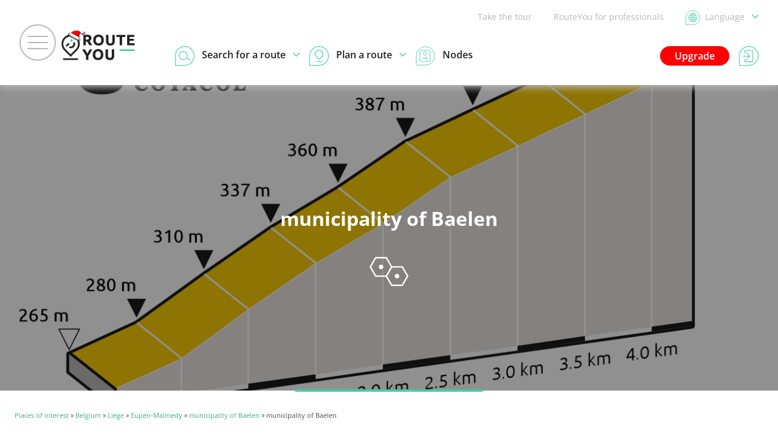

--- FILE ---
content_type: text/html; charset=UTF-8
request_url: https://www.routeyou.com/en-be/location/view/47407942
body_size: 27388
content:
<!DOCTYPE html>
<html lang="en" prefix="og: http://ogp.me/ns# fb: http://ogp.me/ns/fb#">

<head>

<title>municipality of Baelen - Municipality | RouteYou</title>

<meta http-equiv="Content-Type" content="text/html; charset=UTF-8"/>
<meta charset="UTF-8"/>
<meta name="viewport" content="width=device-width, initial-scale=1"/>

<meta name="apple-mobile-web-app-capable" content="yes"/>
<meta name="mobile-web-app-capable" content="yes"/>
<link rel="manifest" href="/manifest.json"/>
<link rel="icon" href="/img/logo/small-winter-16x16.png"/>
<link rel="icon" href="/img/logo/small-winter-32x32.png" sizes="32x32"/>
<link rel="icon" href="/img/logo/small-winter-64x64.png" sizes="64x64"/>
<link rel="icon" href="/img/logo/small-winter-128x128.png" sizes="128x128"/>
<link rel="icon" href="/img/logo/small-winter-192x192.png" sizes="192x192"/>
<link rel="apple-touch-icon" href="/img/logo/small-maskable-pwa-60x60.png"/>
<link rel="apple-touch-icon" href="/img/logo/small-maskable-pwa-76x76.png" sizes="76x76"/>
<link rel="apple-touch-icon" href="/img/logo/small-maskable-pwa-120x120.png" sizes="120x120"/>
<link rel="apple-touch-icon" href="/img/logo/small-maskable-pwa-152x152.png" sizes="152x152"/>
<link rel="apple-touch-icon" href="/img/logo/small-maskable-pwa-167x167.png" sizes="167x167"/>
<link rel="apple-touch-icon" href="/img/logo/small-maskable-pwa-180x180.png" sizes="180x180"/>
<meta name="theme-color" content="#42cda7"/>

<meta name="referrer" content="unsafe-url"/>
<link rel="canonical" href="https://www.routeyou.com/en-be/location/view/47407942"/>
<link rel="alternate" type="application/json+oembed" href="https://www.routeyou.com/oembed?url=https%3A%2F%2Fwww.routeyou.com%2Fen-be%2Flocation%2Fview%2F47407942%3Ftoptext%3D758559"/>
<meta name="description" content="Everything you need to know about municipality of Baelen with all nearby routes and curiosities"/>
<meta name="application-name" content="RouteYou"/>
<meta name="apple-mobile-web-app-title" content="RouteYou"/>
<meta property="og:site_name" content="RouteYou"/>
<meta property="og:url" content="https://www.routeyou.com/en-be/location/view/47407942"/>
<meta property="og:title" content="municipality of Baelen - Municipality"/>
<meta property="og:type" content="website"/>
<meta property="og:image" content="https://image.routeyou.com/share/poi/600x315/758559-en@2x.jpg"/>
<meta property="og:image:width" content="600"/>
<meta property="og:image:height" content="315"/>
<meta property="og:description" content="Everything you need to know about municipality of Baelen with all nearby routes and curiosities"/>
<meta property="og:locale" content="en"/>
<meta property="fb:app_id" content="207897589378014"/>

<script>
window.rypg={r:[],reflow:function(f){f?this.r.push(f):this.r.forEach(function(f){f();});},
dataLayer:{l:[],listen:function(f){this.l.push(f);},push:function(d){this.l.forEach(function(f){f(d);});}},
config:{"language":"en","country":"","languageSet":false,"supported":{"webP":true},"poi":{"id":758559,"location":{"id":47407942},"type":{"id":415},"owner":{"id":396355},"permission":{"writable":false},"flag":"be","centroid":{"wkt":"POINT(6.044759397682726 50.58313266474532)"},"bounds":{"wkt":"BOX(5.934111857720937 50.51965606323447,6.139680482892304 50.649945104146504)"},"mapBounds":{"wkt":"BOX(5.9341118577209 50.519656063234,6.1396804828923 50.649945104147)"},"geometry":{"tiles":"13,4231,2755;13,4232,2756;13,4233,2757;13,4234,2757;13,4234,2758;14,8463,5512;14,8464,5510;14,8464,5511;14,8464,5514;14,8465,5514;14,8465,5515;14,8466,5513;14,8466,5516;14,8467,5516;14,8467,5517;14,8468,5518;14,8469,5518;14,8470,5516;14,8470,5517;14,8470,5518;15,16925,11024;15,16927,11027;15,16927,11028;15,16930,11020;15,16930,11021;15,16930,11022;15,16930,11023;15,16931,11032;15,16932,11025;15,16933,11025;15,16933,11034;15,16934,11026;15,16934,11027;15,16935,11027;15,16935,11036;15,16936,11027;15,16936,11038;15,16937,11027;15,16937,11038;15,16938,11038;15,16939,11038;15,16940,11029;15,16940,11030;15,16940,11031;15,16940,11038;15,16942,11033;15,16942,11034;15,16942,11035;15,16942,11036","wkt":"POLYGON((6.137520038094426 50.54803938366523,6.136156153850884 50.55068063627439,6.133612927043865 50.551338335707676,6.132495561579989 50.55309868219108,6.134914017486534 50.558374080697575,6.119265470971111 50.5699122890486,6.118103864251514 50.572044515667294,6.119496569373957 50.57422257564915,6.116725682692956 50.58449981203504,6.112449727576386 50.58603596639715,6.110617222618294 50.589113669344414,6.102475580369665 50.59299774712013,6.100683112918834 50.59723779516727,6.095816815232656 50.59803476440671,6.08861249963629 50.59595445879134,6.079078565555865 50.599790108842235,6.073363185064029 50.59874276753223,6.067345992584856 50.600966188215644,6.058683477492849 50.59757531379337,6.055428731293143 50.59935493156584,6.054205957300762 50.604562668479176,6.050330602326475 50.60685486953563,6.048817835245208 50.61079530500904,6.047418607617159 50.60994832075129,6.042234146959813 50.61522994200256,6.03453238410814 50.61369532448066,6.02956061857123 50.61612759853926,6.026959203853823 50.61465504055765,6.025832544853375 50.615959467675424,6.026948497901895 50.61705993561738,6.01752811090374 50.61274153286107,6.014067606588956 50.6138965898031,6.014798996311244 50.61669161163679,6.005319122255408 50.62226210163854,6.001692438794071 50.62670217716048,6.003242261837573 50.629274131387554,6.006996902800513 50.63042984255795,6.009885566017552 50.63296157516104,6.00096121797475 50.639589003490954,6.008172417717568 50.644671937962634,6.00034105942637 50.649847296512796,5.990634340625405 50.64753114787798,5.980335936715742 50.646771638690666,5.937139508231254 50.649945104146504,5.938821195172999 50.64777218009863,5.937749594618233 50.64673949151089,5.938604502097569 50.64529460931113,5.937212016895963 50.64354734427237,5.934670035654356 50.6432072492985,5.934168481113767 50.641188849415215,5.936214103564582 50.63900422477714,5.934111857720937 50.636663462938884,5.938877326104685 50.63155143550113,5.942187997084094 50.6303878360752,5.937980965325127 50.627827108344675,5.942977930537912 50.626888487959086,5.95579484798636 50.61980546437648,5.960270247639819 50.6185744385051,5.95880338198369 50.61773849235959,5.9700349997649 50.61423446841526,5.982024768181968 50.60536237838054,5.980205470506688 50.6044237321979,5.983931997506232 50.604893717643485,5.98116556715475 50.60402886133161,5.981469049578874 50.60114023255222,5.973224991487273 50.602288404586,5.972685190408566 50.600573522374994,5.971511644950118 50.60229742629011,5.972517437167106 50.60046087864468,5.970830931332848 50.60071069894591,5.974623224871237 50.59881115561244,5.975359364468106 50.59448614371093,5.973353274890826 50.59184933331134,5.974164542197968 50.58869656327561,5.984193018130993 50.58525794718891,5.993871119732994 50.58599198724855,5.99954712123394 50.583094765340334,6.00250217583497 50.57934189658335,6.0002369653828 50.57733488466894,6.000819813775478 50.57379095444935,6.002658777021087 50.57268546542798,6.008087902036057 50.573032577340804,6.010734028865112 50.570982192946545,6.011682361251046 50.56763372517523,6.028195708372794 50.5612147888188,6.029600525963026 50.55806687411529,6.02958987344044 50.55377271965998,6.031357777124344 50.55147038051879,6.042588058071333 50.54909263821557,6.050182164656701 50.54579491136587,6.05779239159828 50.537053149243434,6.072811260969095 50.52596279683747,6.073175490058896 50.51965606323447,6.078213159687325 50.52180611385685,6.087599775580545 50.52165687668087,6.09027010755361 50.522965414462696,6.101469050012955 50.52049920910885,6.123968348362459 50.52807725599295,6.126981266152091 50.529989298157744,6.129829560211945 50.536263786279676,6.138773612173962 50.540467284958964,6.137745341695977 50.54353909594756,6.139680482892304 50.5447320747369,6.139644803885798 50.54633092958295,6.137520038094426 50.54803938366523))"},"likeCount":0,"languages":["en","nl","fr","de","it","es","ca"],"name":{"ca":"Municipi de Baelen","de":"Gemeinde Baelen","en":"municipality of Baelen","es":"Municipio de Baelen","fr":"Commune de Baelen","it":"Comune di Baelen","nl":"Gemeente Baelen"},"breadcrumbRegions":[{"id":47407942,"flag":"be","type":{"id":415},"name":{"ca":"Municipi de Baelen","de":"Gemeinde Baelen","en":"municipality of Baelen","es":"Municipio de Baelen","fr":"Commune de Baelen","it":"Comune di Baelen","nl":"Gemeente Baelen"},"languages":["ca","de","en","es","fr","it","nl"]},{"id":4602370,"flag":"be","type":{"id":522},"name":{"da":"Ostkanten","de":"Ostbelgien","en":"Eupen-Malmedy","es":"Cantones del Este","fr":"Cantons de l\u0027Est","it":"Cantoni orientali","nl":"Oostkantons"},"languages":["da","de","en","es","fr","it","nl"]},{"id":47407869,"flag":"be","type":{"id":409},"name":{"ca":"L\u00fcttich","da":"Provinsen Li\u00e8ge","de":"L\u00fcttich","en":"Liege","es":"L\u00fcttich","fr":"Li\u00e8ge","it":"L\u00fcttich","nl":"Provincie Luik"},"languages":["ca","da","de","en","es","fr","it","nl"]},{"id":47407865,"type":{"id":407},"name":{"ca":"B\u00e8lgica","de":"Belgien","en":"Belgium","es":"B\u00e9lgica","fr":"Belgique","it":"Belgio","nl":"Belgi\u00eb"},"flag":"be","languages":["ca","de","en","es","fr","it","nl"]}],"media":[]},"key":"9aec2fc1705896b901c3ea17d6223f0a","token":null,"accessToken":null,"accessTokenExpires":null}};
window.dataLayer=[{"navigation":{"language":"en","country":""},"pageType":"Location\/view","user":{"loggedIn":false,"type":"None"},"firstPage":true,"richPage":true,"content":{"type":"Poi","id":758559,"locationId":47407942,"typeId":415,"public":true,"language":"en","country":"be","name":"municipality of Baelen","scoreStars":1},"mapDisplayed":true,"ads":{"enabled":true},"author":{"id":396355,"type":"Free","language":"nl","country":"ch","name":"RouteYou Regios"}},{"webAppMode":navigator.standalone||(window.matchMedia&&(window.matchMedia("(display-mode: standalone)").matches||window.matchMedia("(display-mode: fullscreen)").matches))?"Standalone":"Browser"}];
window.rypg.dataLayer.listen(function(d){if(d.eventCallback){var c=d.eventCallback,w=true,
e=function(){if(w){w=false;c();}};window.setTimeout(e,1000);d.eventCallback=e;}window.dataLayer.push(d);});
(function(w,d,s,l,i){w[l]=w[l]||[];w[l].push({'gtm.start':
new Date().getTime(),event:'gtm.js'});var f=d.getElementsByTagName(s)[0],
j=d.createElement(s),dl=l!='dataLayer'?'&l='+l:'';j.async=true;j.src=
'https://www.googletagmanager.com/gtm.js?id='+i+dl+'';f.parentNode.insertBefore(j,f);
})(window,document,'script','dataLayer','GTM-NVVDJBS');
window.didomiConfig={"languages":{"enabled":["en"],"default":"en"}};
window.gdprAppliesGlobally=true;(function(){function n(e){if(!window.frames[e]){if(document.body&&document.body.firstChild){var t=document.body;var r=document.createElement("iframe");r.style.display="none";r.name=e;r.title=e;t.insertBefore(r,t.firstChild)}else{setTimeout(function(){n(e)},5)}}}function e(r,a,o,s,c){function e(e,t,r,n){if(typeof r!=="function"){return}if(!window[a]){window[a]=[]}var i=false;if(c){i=c(e,n,r)}if(!i){window[a].push({command:e,version:t,callback:r,parameter:n})}}e.stub=true;e.stubVersion=2;function t(n){if(!window[r]||window[r].stub!==true){return}if(!n.data){return}var i=typeof n.data==="string";var e;try{e=i?JSON.parse(n.data):n.data}catch(t){return}if(e[o]){var a=e[o];window[r](a.command,a.version,function(e,t){var r={};r[s]={returnValue:e,success:t,callId:a.callId};if(n.source){n.source.postMessage(i?JSON.stringify(r):r,"*")}},a.parameter)}}if(typeof window[r]!=="function"){window[r]=e;if(window.addEventListener){window.addEventListener("message",t,false)}else{window.attachEvent("onmessage",t)}}}e("__uspapi","__uspapiBuffer","__uspapiCall","__uspapiReturn");n("__uspapiLocator");e("__tcfapi","__tcfapiBuffer","__tcfapiCall","__tcfapiReturn");n("__tcfapiLocator");(function(e){var t=document.createElement("link");t.rel="preconnect";t.as="script";var r=document.createElement("link");r.rel="dns-prefetch";r.as="script";var n=document.createElement("link");n.rel="preload";n.as="script";var i=document.createElement("script");i.id="spcloader";i.type="text/javascript";i["async"]=true;i.charset="utf-8";var a="https://sdk.privacy-center.org/"+e+"/loader.js?target="+document.location.hostname;if(window.didomiConfig&&window.didomiConfig.user){var o=window.didomiConfig.user;var s=o.country;var c=o.region;if(s){a=a+"&country="+s;if(c){a=a+"&region="+c}}}t.href="https://sdk.privacy-center.org/";r.href="https://sdk.privacy-center.org/";n.href=a;i.src=a;var d=document.getElementsByTagName("script")[0];d.parentNode.insertBefore(t,d);d.parentNode.insertBefore(r,d);d.parentNode.insertBefore(n,d);d.parentNode.insertBefore(i,d)})("11ef8ac9-6270-4d5e-8b99-8d6a5bd60059")})();
(function(f,w,n,g){g=function(){w.removeEventListener(n,g,false);f();};w.addEventListener(n,g,false);})(function(){Array.prototype.forEach.call(document.querySelectorAll("a.privacyManager"),function(a){a.addEventListener("click",function(e){e.preventDefault();Didomi.preferences.show();},false);});},window,"load");
window.ryads={data:{},refresh:function(){},
update:function(d){var p=function(d,u){for(var k in u){if(u[k]&&typeof u[k]==='object'){d[k]=d[k]||{};p(d[k],u[k]);}else{d[k]=u[k];}}};p(this.data,d);}};
window.dataLayer.forEach(function(d){window.ryads.update(d);});
window.rypg.dataLayer.listen(function(d){window.ryads.update(d);if(d.event==='adsRefresh'||d.event==='virtualPageView'){window.ryads.refresh();}});
</script>
<script async src="/js/min/en/page-R4of.js"></script>
<script async src="/js/min/en/ads-CZZ1.js"></script>
<script async src="/js/min/en/poi/view-F7PP.js"></script>

<style>
body{font:normal normal normal 16px/1.6 "Open Sans",Arial,Helvetica,sans-serif}
svg{display:none}
</style>
<link rel="stylesheet" type="text/css" href="/css/min/shared-c5Tu.css"/>
<link rel="stylesheet" type="text/css" href="/css/min/poi/view-e2vh.css"/>
<link rel="stylesheet" type="text/css" href="/css/min/mapsearch-pCzd.css"/>
<noscript>
</noscript>
<style>
div.largeHeader{background-image:url('//image.routeyou.com/resize/crop/500x700/9d9fa0890a8625f7191b5af33938c9eb_da7e9e39ccc63534c49d32a57e9614f561a16f11.png')}div.moreInLocationSurroundingImage{background-image:url('//image.routeyou.com/resize/crop/500x700/9d9fa0890a8625f7191b5af33938c9eb_da7e9e39ccc63534c49d32a57e9614f561a16f11.png')}@media all and (min-width:501px){div.largeHeader{background-image:url('//image.routeyou.com/resize/crop/700x350/9d9fa0890a8625f7191b5af33938c9eb_da7e9e39ccc63534c49d32a57e9614f561a16f11.png')}div.moreInLocationSurroundingImage{background-image:url('//image.routeyou.com/resize/crop/700x350/9d9fa0890a8625f7191b5af33938c9eb_da7e9e39ccc63534c49d32a57e9614f561a16f11.png')}}@media all and (min-width:701px){div.largeHeader{background-image:url('//image.routeyou.com/resize/crop/900x450/9d9fa0890a8625f7191b5af33938c9eb_da7e9e39ccc63534c49d32a57e9614f561a16f11.png')}div.moreInLocationSurroundingImage{background-image:url('//image.routeyou.com/resize/crop/900x450/9d9fa0890a8625f7191b5af33938c9eb_da7e9e39ccc63534c49d32a57e9614f561a16f11.png')}}@media all and (min-width:901px){div.largeHeader{background-image:url('//image.routeyou.com/resize/crop/1300x650/9d9fa0890a8625f7191b5af33938c9eb_da7e9e39ccc63534c49d32a57e9614f561a16f11.png')}div.moreInLocationSurroundingImage{background-image:url('//image.routeyou.com/resize/crop/1300x650/9d9fa0890a8625f7191b5af33938c9eb_da7e9e39ccc63534c49d32a57e9614f561a16f11.png')}}@media all and (min-width:1301px){div.largeHeader{background-image:url('//image.routeyou.com/resize/crop/1700x850/9d9fa0890a8625f7191b5af33938c9eb_da7e9e39ccc63534c49d32a57e9614f561a16f11.png')}div.moreInLocationSurroundingImage{background-image:url('//image.routeyou.com/resize/crop/1700x850/9d9fa0890a8625f7191b5af33938c9eb_da7e9e39ccc63534c49d32a57e9614f561a16f11.png')}}@media all and (min-width:1701px){div.largeHeader{background-image:url('//image.routeyou.com/resize/crop/2100x1050/9d9fa0890a8625f7191b5af33938c9eb_da7e9e39ccc63534c49d32a57e9614f561a16f11.png')}div.moreInLocationSurroundingImage{background-image:url('//image.routeyou.com/resize/crop/2100x1050/9d9fa0890a8625f7191b5af33938c9eb_da7e9e39ccc63534c49d32a57e9614f561a16f11.png')}}
</style>
</head>

<body class="withAvsg-largeRectangleMobile withAvsg-selectionHeader">

<noscript><iframe src="https://www.googletagmanager.com/ns.html?id=GTM-NVVDJBS" height="0" width="0" style="display:none;visibility:hidden"></iframe></noscript>

<header>

<div class="navBar">

<a href="#" class="toggleMenu"><span></span></a>

<a href="/en-be" title="RouteYou.com - Home" class="logo"><img src="//media.routeyou.com/logo/standard-winter-animated.gif" width="65" height="32" alt=""/></a>

<div class="navLinks">

<a href="//help.routeyou.com/en/topic/view/82" target="_blank">Take the tour</a>

<a href="/en-be/about/for-professionals" data-google-interstitial="false">RouteYou for professionals</a>

<a href="/user/locale?r=%2Fen-be%2Flocation%2Fview%2F47407942" rel="nofollow" title="Choose a language" class="chooseLocale" data-google-interstitial="false"><img src="//media.routeyou.com/navigation/locale.svg" width="24" height="24" alt=""/><img src="//media.routeyou.com/navigation/locale-se.svg" width="24" height="24" alt=""/><span>Language<img src="//media.routeyou.com/navigation/drop.svg" width="11" height="6" alt=""/></span></a>
</div>

<div class="navCore">


<a href="/user/login?r=%2Fen-be%2Flocation%2Fview%2F47407942" rel="nofollow" class="logIn" data-google-interstitial="false"><img src="//media.routeyou.com/navigation/login.svg" width="32" height="32" alt=""/><span>Log in</span></a>

<a href="/en-be/upgrade" class="upgrade" data-google-interstitial="false">Upgrade</a>

<a href="/en-be/route/search" class="search"><img src="//media.routeyou.com/navigation/search.svg" width="32" height="32" alt=""/><img src="//media.routeyou.com/navigation/search-se.svg" width="32" height="32" alt=""/><span>Search for a route<img src="//media.routeyou.com/navigation/drop.svg" width="11" height="6" alt=""/></span></a><a href="/en-be/route/planner" class="plan"><img src="//media.routeyou.com/navigation/plan.svg" width="32" height="32" alt=""/><img src="//media.routeyou.com/navigation/plan-se.svg" width="32" height="32" alt=""/><span>Plan a route<img src="//media.routeyou.com/navigation/drop.svg" width="11" height="6" alt=""/></span></a><a href="/en-be/nodes" class="nodes"><img src="//media.routeyou.com/navigation/nodes.svg" width="32" height="32" alt=""/><span>Nodes</span></a>

<span class="offline"><span>Offline</span></span>

</div>

</div>

</header>


<div class="largeHeader locationHeader">
<h1>municipality of Baelen</h1>

<p><span class="typeIcon"><svg xmlns="http://www.w3.org/2000/svg" version="1.0" viewBox="0 0 796.252 594.678"><path d="M116.266 1.024c-.6.7-4.4 7.1-8.5 14.3-7 12.2-67.4 116.8-88.6 153.5-22 38.1-20.1 34.2-17.8 37.5.7 1.1 6.5 11 12.8 22 10.1 17.7 42.2 73.3 82.4 143 7.3 12.6 14.9 25.6 16.8 28.7l3.5 5.8h108.9c86 0 109.2.3 110 1.2 1 1.4 10.1 17 77.7 134.3 15.8 27.5 29.5 50.8 30.3 51.8 1.4 1.6 8 1.7 118.6 1.5l117.1-.3 13.9-24c7.6-13.2 18-31.2 23.1-40 54.7-95 67.7-117.5 73.3-127 3.6-6.1 6.5-11.5 6.5-12 0-.6-4.7-9.1-10.5-19-5.7-9.9-15.1-26.1-20.8-36s-13.3-23.2-17-29.5-12.8-22.1-20.2-35c-7.5-12.9-21.2-36.8-30.6-53l-17.1-29.5-109.7-.5-109.6-.5-3.7-6.5c-2.1-3.6-8-13.9-13.3-23-32.4-56.2-85.6-148.4-88.3-153l-3.1-5.5-117.6-.3c-93.3-.2-117.8.1-118.5 1m255.1 91c19.8 34.3 42 72.6 49.3 85.3 7.3 12.6 13.6 23.9 13.9 25.1.5 1.9-13.2 26.2-62 110.4-4 6.9-14 24.1-22.1 38.2l-14.8 25.8h-201.7l-2.3-3.8c-1.3-2-6.7-11.1-11.9-20.2s-26.5-46-47.3-82-38-66.2-38.3-67.2c-.2-.9 4.6-10.3 11.1-21.5 16.3-28.1 82-142.1 87.4-151.6.2-.4 46-.7 101.6-.7h101.3zm291.2 126.6c.6.4 10.7 17.3 22.4 37.7 11.7 20.3 26.8 46.4 33.5 58 32.4 55.9 43.8 76.1 43.8 77 0 .5-10.9 19.9-24.2 43-45.7 79-49.7 86-62.5 108.3l-12.9 22.2-101-.2-101-.3-4.7-8c-2.6-4.4-8.9-15.4-14.2-24.5-5.2-9.1-15.6-27.1-23-40-7.5-12.9-23.6-40.8-35.7-61.9l-22.2-38.3 6.7-11.7c3.7-6.4 9.7-16.8 13.4-23.1s23-39.9 43-74.5c20-34.7 36.8-63.3 37.4-63.7s45.9-.8 100.6-.8 100 .4 100.6.8"/><path d="M221.766 158.724c-20.1 6.6-33 24.3-33 45.1.1 26.1 20.6 47 46.2 47 22.6 0 42.1-16.9 46-39.9 3.4-20-8.1-41.1-27-49.9-6.6-3.1-8.7-3.6-17-3.9-7.4-.2-10.8.1-15.2 1.6m331.5 187.6c-23.9 5.4-40.4 29.4-36.5 53.2 4 23.9 26.1 41.9 49.1 40 24-2 43.1-22.9 43.1-47.2 0-29.5-27.7-52.4-55.7-46"/></svg></span></p>

</div>


<p class="breadcrumbs"><a href="/en-be/poi/search">Places of interest</a> » <a href="/en-be/location/view/47407865">Belgium</a> » <a href="/en-be/location/view/47407869">Liege</a> » <a href="/en-be/location/view/4602370">Eupen-Malmedy</a> » <a href="/en-be/location/view/47407942">municipality of Baelen</a> » municipality of Baelen</p>

<div class="locationInfo">

<div><div><div>


<div class="popupMenus popupMenusBottom javaScriptRequired">

<div><a href="#" class="shareButton"><span><svg xmlns="http://www.w3.org/2000/svg" viewBox="0 0 27.839 28.554"><circle cx="22.921" cy="4.918" r="3.871" fill="none" stroke="#000" stroke-linecap="round" stroke-linejoin="round" stroke-width="2.094"/><circle cx="22.921" cy="23.636" r="3.871" fill="none" stroke="#000" stroke-linecap="round" stroke-linejoin="round" stroke-width="2.094"/><circle cx="4.918" cy="14.277" r="3.871" fill="none" stroke="#000" stroke-linecap="round" stroke-linejoin="round" stroke-width="2.094"/><path fill="none" stroke="#000" stroke-linecap="round" stroke-linejoin="round" stroke-width="2.094" d="M19.05 4.918 8.4 12.593m0 3.335 10.65 7.675"/></svg></span>Share</a>
    <a href="#" class="editButton"><span><svg xmlns="http://www.w3.org/2000/svg" viewBox="0 0 13.741 13.741"><path fill="none" stroke="#000" stroke-linecap="round" stroke-linejoin="round" d="m2.434 9.086 7.573-7.573 2.222 2.222-7.573 7.573z"/><path fill="none" stroke="#000" stroke-linecap="round" stroke-linejoin="round" d="M12.781 3.182A1.57 1.57 0 0 0 10.56.96l-.553.553 2.221 2.222zM2.434 9.086.5 13.241l4.155-1.934z"/></svg></span>Edit</a>
</div>

<div class="shareMenu">

    <div>

        <h2>Share</h2>
        <ul>
            <li><a href="/user/login?r=%2Fen-be%2Flocation%2Fview%2F47407942%23add-favorite%3D1" rel="nofollow" class="poiAddFavoriteLink" data-google-interstitial="false"><span><svg xmlns="http://www.w3.org/2000/svg" version="1.0" viewBox="0 0 1091.099 1045.615"><path d="M289.05.426c-3.3.2-11.8 1-19 1.8-120.8 14.2-222.5 99.7-258 217-3.7 12.4-8.5 34.5-10.7 50-2 14.1-1.7 70.1.5 89 9.8 82.2 40.3 152.8 96.5 223.2 37.1 46.3 72.8 81.3 175.7 171.8 62.9 55.4 84.6 75.4 122.6 113.4 55.5 55.6 83.2 88.1 128.1 150.6 11.1 15.6 20.5 28.4 20.8 28.4s9.7-12.8 20.8-28.4c44.9-62.5 72.6-95 128.1-150.6 38-38 59.7-58 122.6-113.4 102.9-90.5 138.6-125.5 175.7-171.8 56.2-70.4 86.7-141 96.5-223.2 2.2-18.9 2.5-74.9.5-89-10.1-70.5-38.4-128.5-86.5-177.4-80.1-81.6-198.6-111.7-308.5-78.5-36 10.9-72.6 30.4-103.2 55.1-13.3 10.7-31.9 28.8-40.3 39-2.8 3.5-5.3 6.3-5.7 6.3s-2.9-2.8-5.7-6.3c-14.8-18.2-42-42-66.3-58-14-9.2-40.8-23-56.7-29.1-39.1-15.1-84.4-22.2-127.8-19.9m59 109.2c40.5 7 77 23.5 108.8 49.1 8.4 6.7 32.2 31 42.6 43.3 8.3 10 32.6 42.2 40.1 53.5 3 4.5 5.7 8.1 6 8.1s3-3.6 6-8.1c7.5-11.3 31.8-43.5 40.1-53.5 10.4-12.3 34.2-36.6 42.6-43.3 31.8-25.6 68.4-42.1 108.8-49.1 17.3-3 51.5-3.7 68.5-1.5 42.7 5.7 81.1 24.3 112.4 54.6 31.7 30.7 52 69 59.1 112 3.6 21.6 2.9 57.5-1.6 86.5-9.4 59.6-34.3 110-82.5 167-31.7 37.5-55.2 60.1-149.9 143.6-25.3 22.3-57.2 50.8-71 63.4-25 22.9-96 93.1-119.8 118.5l-12.7 13.5-12.7-13.5c-23.8-25.4-94.8-95.6-119.8-118.5-13.7-12.6-45.7-41.1-71-63.4-94.7-83.5-118.2-106.1-149.9-143.6-48.2-57-73.1-107.4-82.5-167-4.5-29-5.2-64.9-1.6-86.5 7.1-43 27.4-81.3 59.1-112 30.6-29.6 69.1-48.6 110.5-54.5 15.4-2.1 54.3-1.4 70.4 1.4"/></svg></span>Save</a></li>
            <li><a href="/user/login?r=%2Fen-be%2Flocation%2Fview%2F47407942%23add-to-route%3D1" rel="nofollow" class="poiAddToRouteLink" data-google-interstitial="false"><span><svg xmlns="http://www.w3.org/2000/svg" fill="none" viewBox="0 0 13.548 16.832"><path fill="#000" d="M5.68.49V.115a.4.4 0 0 0-.112.018zM4.533 5.13l.265-.265zM6.44 7.04v.375c.1 0 .195-.04.265-.11zm1.91-1.909-.265-.266zM7.202.49l.113-.358h-.001zm-1.517 0v.374a.4.4 0 0 0 .112-.017zm-4.13 6.548v-.375zm10.437 4.723-.002.375h.002zm-4.37-.02.002-.376h-.002zM5.568.131c-2.423.761-2.91 3.654-1.3 5.264l.53-.53c-1.243-1.243-.848-3.44.995-4.018zm-1.3 5.264 1.908 1.908.53-.53-1.908-1.909zm2.438 1.908 1.909-1.908-.53-.53-1.909 1.908zm1.909-1.908C10.22 3.79 9.737.898 7.315.133L7.09.848c1.844.582 2.234 2.779.996 4.017zM7.314.132a2.93 2.93 0 0 0-1.742 0l.225.716c.417-.13.871-.13 1.294 0zM5.684.115H5.68v.75h.005zm1.563 3.053c0 .446-.36.806-.806.806v.75c.86 0 1.556-.696 1.556-1.556zm-.806.806a.8.8 0 0 1-.801-.806h-.75c0 .858.69 1.556 1.551 1.556zm-.801-.806c0-.446.36-.806.801-.806v-.75c-.856 0-1.551.697-1.551 1.556zm.801-.806c.443 0 .806.361.806.806h.75c0-.86-.7-1.556-1.556-1.556zm.806 12.914c0 .445-.36.806-.806.806v.75c.86 0 1.556-.696 1.556-1.556zm-.806.806a.8.8 0 0 1-.801-.806h-.75c0 .858.69 1.556 1.551 1.556zm-.801-.806c0-.447.36-.806.801-.806v-.75c-.856 0-1.551.697-1.551 1.556zm.801-.806c.443 0 .806.36.806.806h.75c0-.861-.7-1.556-1.556-1.556zm0-7.806H1.556v.75H6.44zm-4.885 0C.696 6.664 0 7.36 0 8.22h.75c0-.446.36-.806.806-.806zM0 8.22c0 .86.696 1.556 1.556 1.556v-.75A.805.805 0 0 1 .75 8.22zm1.556 1.556h10.436v-.75H1.556zm10.436 0c.446 0 .806.36.806.805h.75c0-.86-.696-1.555-1.556-1.555zm.806.805c0 .446-.36.806-.806.806v.75c.86 0 1.556-.696 1.556-1.556zm-.804.806-4.37-.02-.004.75 4.37.02zm-4.372-.02c-.86 0-1.556.695-1.556 1.555h.75c0-.445.36-.806.806-.806zm-1.556 1.555v1.181h.75v-1.18z"/></svg></span>Add to route</a></li>
        </ul>
        
        <ul>
            <li><a href="#" class="copyLinkLink"><span><svg xmlns="http://www.w3.org/2000/svg" viewBox="0 0 12.996 12.996"><path fill="none" stroke="#000" stroke-linecap="round" stroke-miterlimit="10" d="m7.542 5.424.03.03c.93.93.93 2.448 0 3.377l-2.97 2.97c-.93.93-2.447.93-3.377 0l-.03-.03a2.393 2.393 0 0 1 0-3.377l1.272-1.272m8.062-1.248 1.272-1.272c.93-.93.93-2.447 0-3.377l-.03-.03a2.393 2.393 0 0 0-3.377 0l-2.97 2.97c-.93.93-.93 2.447 0 3.377l.03.03"/></svg></span>Copy link</a></li>
            <li><a href="#" class="qrCodeLink"><span><svg xmlns="http://www.w3.org/2000/svg" xmlns:xlink="http://www.w3.org/1999/xlink" viewBox="0 0 153 153"><defs><path id="a" d="M0 0h9v9H0z"/></defs><use xlink:href="#a" x="36" y="36" transform="translate(-36 -36)"/><use xlink:href="#a" x="36" y="45" transform="translate(-36 -36)"/><use xlink:href="#a" x="36" y="54" transform="translate(-36 -36)"/><use xlink:href="#a" x="36" y="63" transform="translate(-36 -36)"/><use xlink:href="#a" x="36" y="72" transform="translate(-36 -36)"/><use xlink:href="#a" x="36" y="81" transform="translate(-36 -36)"/><use xlink:href="#a" x="36" y="90" transform="translate(-36 -36)"/><use xlink:href="#a" x="36" y="108" transform="translate(-36 -36)"/><use xlink:href="#a" x="36" y="198" transform="translate(-36 -108)"/><use xlink:href="#a" x="36" y="207" transform="translate(-36 -108)"/><use xlink:href="#a" x="36" y="216" transform="translate(-36 -108)"/><use xlink:href="#a" x="36" y="225" transform="translate(-36 -108)"/><use xlink:href="#a" x="36" y="234" transform="translate(-36 -108)"/><use xlink:href="#a" x="36" y="243" transform="translate(-36 -108)"/><use xlink:href="#a" x="36" y="252" transform="translate(-36 -108)"/><use xlink:href="#a" x="45" y="36" transform="translate(-36 -36)"/><use xlink:href="#a" x="45" y="90" transform="translate(-36 -36)"/><use xlink:href="#a" x="45" y="198" transform="translate(-36 -108)"/><use xlink:href="#a" x="45" y="252" transform="translate(-36 -108)"/><use xlink:href="#a" x="54" y="36" transform="translate(-36 -36)"/><use xlink:href="#a" x="54" y="54" transform="translate(-36 -36)"/><use xlink:href="#a" x="54" y="63" transform="translate(-36 -36)"/><use xlink:href="#a" x="54" y="72" transform="translate(-36 -36)"/><use xlink:href="#a" x="54" y="90" transform="translate(-36 -36)"/><use xlink:href="#a" x="54" y="108" transform="translate(-36 -36)"/><use xlink:href="#a" x="54" y="117" transform="translate(-36 -36)"/><use xlink:href="#a" x="54" y="198" transform="translate(-36 -108)"/><use xlink:href="#a" x="54" y="216" transform="translate(-36 -108)"/><use xlink:href="#a" x="54" y="225" transform="translate(-36 -108)"/><use xlink:href="#a" x="54" y="234" transform="translate(-36 -108)"/><use xlink:href="#a" x="54" y="252" transform="translate(-36 -108)"/><use xlink:href="#a" x="63" y="36" transform="translate(-36 -36)"/><use xlink:href="#a" x="63" y="54" transform="translate(-36 -36)"/><use xlink:href="#a" x="63" y="63" transform="translate(-36 -36)"/><use xlink:href="#a" x="63" y="72" transform="translate(-36 -36)"/><use xlink:href="#a" x="63" y="90" transform="translate(-36 -36)"/><use xlink:href="#a" x="63" y="117" transform="translate(-36 -45)"/><use xlink:href="#a" x="63" y="198" transform="translate(-36 -108)"/><use xlink:href="#a" x="63" y="216" transform="translate(-36 -108)"/><use xlink:href="#a" x="63" y="225" transform="translate(-36 -108)"/><use xlink:href="#a" x="63" y="234" transform="translate(-36 -108)"/><use xlink:href="#a" x="63" y="252" transform="translate(-36 -108)"/><use xlink:href="#a" x="72" y="36" transform="translate(-36 -36)"/><use xlink:href="#a" x="72" y="54" transform="translate(-36 -36)"/><use xlink:href="#a" x="72" y="63" transform="translate(-36 -36)"/><use xlink:href="#a" x="72" y="72" transform="translate(-36 -36)"/><use xlink:href="#a" x="72" y="90" transform="translate(-36 -36)"/><use xlink:href="#a" x="72" y="117" transform="translate(-36 -45)"/><use xlink:href="#a" x="72" y="198" transform="translate(-36 -108)"/><use xlink:href="#a" x="72" y="216" transform="translate(-36 -108)"/><use xlink:href="#a" x="72" y="225" transform="translate(-36 -108)"/><use xlink:href="#a" x="72" y="234" transform="translate(-36 -108)"/><use xlink:href="#a" x="72" y="252" transform="translate(-36 -108)"/><use xlink:href="#a" x="81" y="36" transform="translate(-36 -36)"/><use xlink:href="#a" x="81" y="90" transform="translate(-36 -36)"/><use xlink:href="#a" x="81" y="117" transform="translate(-36 -45)"/><use xlink:href="#a" x="81" y="198" transform="translate(-36 -108)"/><use xlink:href="#a" x="81" y="252" transform="translate(-36 -108)"/><use xlink:href="#a" x="90" y="36" transform="translate(-36 -36)"/><use xlink:href="#a" x="90" y="45" transform="translate(-36 -36)"/><use xlink:href="#a" x="90" y="54" transform="translate(-36 -36)"/><use xlink:href="#a" x="90" y="63" transform="translate(-36 -36)"/><use xlink:href="#a" x="90" y="72" transform="translate(-36 -36)"/><use xlink:href="#a" x="90" y="81" transform="translate(-36 -36)"/><use xlink:href="#a" x="90" y="90" transform="translate(-36 -36)"/><use xlink:href="#a" x="90" y="108" transform="translate(-36 -36)"/><use xlink:href="#a" x="90" y="198" transform="translate(-36 -108)"/><use xlink:href="#a" x="90" y="207" transform="translate(-36 -108)"/><use xlink:href="#a" x="90" y="216" transform="translate(-36 -108)"/><use xlink:href="#a" x="90" y="225" transform="translate(-36 -108)"/><use xlink:href="#a" x="90" y="234" transform="translate(-36 -108)"/><use xlink:href="#a" x="90" y="243" transform="translate(-36 -108)"/><use xlink:href="#a" x="90" y="252" transform="translate(-36 -108)"/><use xlink:href="#a" x="99" y="108" transform="translate(-36 -36)"/><use xlink:href="#a" x="108" y="36" transform="translate(-36 -36)"/><use xlink:href="#a" x="108" y="54" transform="translate(-36 -36)"/><use xlink:href="#a" x="108" y="81" transform="translate(-36 -36)"/><use xlink:href="#a" x="108" y="90" transform="translate(-36 -36)"/><use xlink:href="#a" x="108" y="117" transform="translate(-36 -36)"/><use xlink:href="#a" x="108" y="198" transform="translate(-36 -108)"/><use xlink:href="#a" x="108" y="234" transform="translate(-36 -108)"/><use xlink:href="#a" x="108" y="252" transform="translate(-36 -108)"/><use xlink:href="#a" x="117" y="63" transform="translate(-36 -36)"/><use xlink:href="#a" x="117" y="99" transform="translate(-36 -36)"/><use xlink:href="#a" x="117" y="207" transform="translate(-36 -108)"/><use xlink:href="#a" x="117" y="216" transform="translate(-36 -108)"/><use xlink:href="#a" x="117" y="234" transform="translate(-36 -108)"/><use xlink:href="#a" x="117" y="243" transform="translate(-36 -108)"/><use xlink:href="#a" x="198" y="36" transform="translate(-108 -36)"/><use xlink:href="#a" x="198" y="45" transform="translate(-108 -36)"/><use xlink:href="#a" x="198" y="54" transform="translate(-108 -36)"/><use xlink:href="#a" x="198" y="63" transform="translate(-108 -36)"/><use xlink:href="#a" x="198" y="72" transform="translate(-108 -36)"/><use xlink:href="#a" x="198" y="81" transform="translate(-108 -36)"/><use xlink:href="#a" x="198" y="90" transform="translate(-108 -36)"/><use xlink:href="#a" x="198" y="117" transform="translate(-108 -36)"/><use xlink:href="#a" x="198" y="198" transform="translate(-108 -108)"/><use xlink:href="#a" x="198" y="216" transform="translate(-108 -108)"/><use xlink:href="#a" x="207" y="36" transform="translate(-108 -36)"/><use xlink:href="#a" x="207" y="90" transform="translate(-108 -36)"/><use xlink:href="#a" x="207" y="108" transform="translate(-108 -36)"/><use xlink:href="#a" x="207" y="117" transform="translate(-108 -36)"/><use xlink:href="#a" x="207" y="216" transform="translate(-108 -108)"/><use xlink:href="#a" x="207" y="243" transform="translate(-108 -108)"/><use xlink:href="#a" x="216" y="36" transform="translate(-108 -36)"/><use xlink:href="#a" x="216" y="54" transform="translate(-108 -36)"/><use xlink:href="#a" x="216" y="63" transform="translate(-108 -36)"/><use xlink:href="#a" x="216" y="72" transform="translate(-108 -36)"/><use xlink:href="#a" x="216" y="90" transform="translate(-108 -36)"/><use xlink:href="#a" x="216" y="198" transform="translate(-108 -108)"/><use xlink:href="#a" x="216" y="207" transform="translate(-108 -108)"/><use xlink:href="#a" x="216" y="216" transform="translate(-108 -108)"/><use xlink:href="#a" x="216" y="225" transform="translate(-108 -108)"/><use xlink:href="#a" x="216" y="234" transform="translate(-108 -108)"/><use xlink:href="#a" x="216" y="243" transform="translate(-108 -108)"/><use xlink:href="#a" x="225" y="36" transform="translate(-108 -36)"/><use xlink:href="#a" x="225" y="54" transform="translate(-108 -36)"/><use xlink:href="#a" x="225" y="63" transform="translate(-108 -36)"/><use xlink:href="#a" x="225" y="72" transform="translate(-108 -36)"/><use xlink:href="#a" x="225" y="90" transform="translate(-108 -36)"/><use xlink:href="#a" x="225" y="117" transform="translate(-108 -36)"/><use xlink:href="#a" x="225" y="198" transform="translate(-108 -108)"/><use xlink:href="#a" x="225" y="216" transform="translate(-108 -108)"/><use xlink:href="#a" x="225" y="225" transform="translate(-108 -108)"/><use xlink:href="#a" x="225" y="252" transform="translate(-108 -108)"/><use xlink:href="#a" x="234" y="36" transform="translate(-108 -36)"/><use xlink:href="#a" x="234" y="54" transform="translate(-108 -36)"/><use xlink:href="#a" x="234" y="63" transform="translate(-108 -36)"/><use xlink:href="#a" x="234" y="72" transform="translate(-108 -36)"/><use xlink:href="#a" x="234" y="90" transform="translate(-108 -36)"/><use xlink:href="#a" x="234" y="108" transform="translate(-108 -36)"/><use xlink:href="#a" x="234" y="225" transform="translate(-108 -108)"/><use xlink:href="#a" x="243" y="36" transform="translate(-108 -36)"/><use xlink:href="#a" x="243" y="90" transform="translate(-108 -36)"/><use xlink:href="#a" x="243" y="117" transform="translate(-108 -36)"/><use xlink:href="#a" x="243" y="225" transform="translate(-108 -108)"/><use xlink:href="#a" x="243" y="234" transform="translate(-108 -108)"/><use xlink:href="#a" x="252" y="36" transform="translate(-108 -36)"/><use xlink:href="#a" x="252" y="45" transform="translate(-108 -36)"/><use xlink:href="#a" x="252" y="54" transform="translate(-108 -36)"/><use xlink:href="#a" x="252" y="63" transform="translate(-108 -36)"/><use xlink:href="#a" x="252" y="72" transform="translate(-108 -36)"/><use xlink:href="#a" x="252" y="81" transform="translate(-108 -36)"/><use xlink:href="#a" x="252" y="90" transform="translate(-108 -36)"/><use xlink:href="#a" x="252" y="108" transform="translate(-108 -36)"/><use xlink:href="#a" x="252" y="117" transform="translate(-108 -36)"/><use xlink:href="#a" x="252" y="198" transform="translate(-108 -108)"/><use xlink:href="#a" x="252" y="207" transform="translate(-108 -108)"/><use xlink:href="#a" x="252" y="216" transform="translate(-108 -108)"/><use xlink:href="#a" x="252" y="234" transform="translate(-108 -108)"/><use xlink:href="#a" x="252" y="252" transform="translate(-108 -108)"/></svg></span>QR code</a></li>
        </ul>

        <ul>
            <li class="facebookLike"><div class="fb-like" data-href="https://www.routeyou.com/en-be/location/view/47407942" data-action="like" data-layout="button_count" data-size="large" data-width="" data-share="false"></div></li>
            <li><a href="#" class="facebookShareLink" data-href="https://www.routeyou.com/en-be/location/view/47407942"><span class="iconFacebook"><svg xmlns="http://www.w3.org/2000/svg" data-name="Laag 1" viewBox="0 0 24 24"><path fill="#1877f2" d="M24 12.1A12 12 0 1 0 10.1 24v-8.4h-3v-3.5h3V9.4c0-3 1.8-4.7 4.5-4.7 1.4.1 2.7.3 2.7.3v3h-1.5a1.762 1.762 0 0 0-2 1.9v2.2h3.3l-.5 3.5h-2.8V24A12.13 12.13 0 0 0 24 12.1"/></svg></span>Facebook</a></li>
            <li><a href="https://twitter.com/intent/tweet?text=municipality+of+Baelen+-+Municipality&amp;url=https%3A%2F%2Fwww.routeyou.com%2Fen-be%2Flocation%2Fview%2F47407942&amp;via=routeyou" rel="nofollow" class="twitterShareLink"><span class="iconTwitter"><svg xmlns="http://www.w3.org/2000/svg" data-name="Laag 1" viewBox="0 0 24 24"><path fill="#1da1f2" d="M24 4.557a9.8 9.8 0 0 1-2.828.775 4.93 4.93 0 0 0 2.165-2.724 9.9 9.9 0 0 1-3.127 1.195 4.927 4.927 0 0 0-8.391 4.49A13.98 13.98 0 0 1 1.671 3.149a4.93 4.93 0 0 0 1.523 6.574 4.9 4.9 0 0 1-2.229-.616 4.93 4.93 0 0 0 3.949 4.89 4.9 4.9 0 0 1-2.224.084 4.93 4.93 0 0 0 4.6 3.419A9.9 9.9 0 0 1 0 19.54a13.94 13.94 0 0 0 7.548 2.212A13.925 13.925 0 0 0 21.543 7.106 10 10 0 0 0 24 4.557"/></svg></span>Twitter</a></li>
            <li><a href="#" class="messengerShareLink" data-href="https://www.routeyou.com/en-be/location/view/47407942"><span class="iconMessenger"><svg xmlns="http://www.w3.org/2000/svg" data-name="Laag 1" viewBox="0 0 24 24"><path fill="#00b2ff" fill-rule="evenodd" d="M12 0C5.373 0 0 4.975 0 11.111a10.8 10.8 0 0 0 4.472 8.652V24l4.086-2.242a13 13 0 0 0 3.442.464c6.627 0 12-4.974 12-11.111S18.627 0 12 0m1.193 14.963-3.056-3.259-5.963 3.259L10.733 8l3.13 3.259L19.752 8Z"/></svg></span>Messenger</a></li>
            <li><a href="https://api.whatsapp.com/send?text=https%3A%2F%2Fwww.routeyou.com%2Fen-be%2Flocation%2Fview%2F47407942" rel="nofollow" class="whatsappShareLink"><span class="iconWhatsApp"><svg xmlns="http://www.w3.org/2000/svg" data-name="Laag 1" viewBox="0 0 24 24"><path fill="#25d366" d="m.057 24 1.687-6.163a11.892 11.892 0 1 1 4.618 4.509Zm6.597-3.807a9.861 9.861 0 1 0-2.743-2.667l-.999 3.648Zm11.387-5.464c-.074-.124-.272-.198-.57-.347s-1.758-.868-2.031-.967-.47-.149-.669.149-.768.967-.941 1.165-.347.223-.644.074a8.1 8.1 0 0 1-2.39-1.475 9 9 0 0 1-1.653-2.059c-.173-.297-.018-.458.13-.606.134-.133.297-.347.446-.521a2 2 0 0 0 .3-.495.55.55 0 0 0-.025-.521c-.075-.148-.669-1.611-.916-2.206-.242-.579-.487-.501-.669-.51l-.57-.01a1.1 1.1 0 0 0-.792.372 3.33 3.33 0 0 0-1.04 2.479 5.8 5.8 0 0 0 1.213 3.074 13.25 13.25 0 0 0 5.076 4.487 17 17 0 0 0 1.694.626 4.1 4.1 0 0 0 1.872.118 3.06 3.06 0 0 0 2.006-1.413 2.5 2.5 0 0 0 .173-1.414"/></svg></span>WhatsApp</a></li>
            <li><a href="/user/login?r=%2Fen-be%2Flocation%2Fview%2F47407942%23share-email%3D1" rel="nofollow" data-google-interstitial="false"><span><svg xmlns="http://www.w3.org/2000/svg" version="1.0" viewBox="0 0 477.555 355.431"><path d="M15.928 1.2c-9.9 2.2-13.1 5.8-15 16.6-1.7 9.9-.9 320.2.8 325.2s6.4 9.5 11.5 11c6.2 1.9 445.2 1.9 451.4 0 5.4-1.6 9.9-6.1 11.5-11.5 1.9-6.2 1.9-323.2 0-329.4-1.5-5.1-6-9.8-11-11.5-5.3-1.8-441-2.2-449.2-.4m394.1 36.5c2 1.6 2.1 2.1 1 4.8-.6 1.6-36.2 37.8-78.9 80.5-84 83.8-82.9 82.8-93.3 82.8-5.4 0-8.4-1.1-14.9-5.4-4.9-3.2-147.7-144.9-154.1-152.9-4.2-5.2-4.9-9-2.1-10.6 1.1-.7 57.8-1 170.8-1.1 163.3 0 169.3.1 171.5 1.9m32.3 31.3c1.4 2 1.6 14.1 1.6 109.9 0 102.5-.1 107.8-1.8 109.9-1.4 1.7-2.4 2.1-4.3 1.5-3.7-1.1-106.7-104.3-108-108.2-.7-2.4-.7-4.2 0-6.6.8-2.2 16.8-18.9 52.8-54.8 28.5-28.4 52.7-52.2 53.8-52.8 3-1.6 4.2-1.3 5.9 1.1m-395.7 3.7c11.4 9.6 99.9 99.6 101.3 102.8 1 2.7 1 3.9 0 6.5-1.3 3.4-92.9 96.3-102.3 103.9-5.3 4.3-9.1 5-10.7 2-1.4-2.7-1.4-215.5 0-218.2 1.8-3.2 5.5-2.3 11.7 3m134.6 135.7c1.8 1 6.4 4.6 10.2 8.2 19.8 18.4 31.5 25.2 44.5 26 15.3.9 26.1-4.5 48.3-24.2 6.7-5.9 13.1-10.8 14.7-11.1 1.8-.4 4.1 0 6.2 1.1 3.5 1.7 96.3 93.5 102.9 101.7 4.3 5.3 5 9.1 2 10.7-2.7 1.4-339.5 1.4-342.2 0-3-1.6-2.3-5.4 2-10.7 6.1-7.6 98.2-98.9 102.1-101.2 4.2-2.5 5.2-2.6 9.3-.5"/></svg></span>Email</a></li>
        </ul>

    </div>

</div>

<div class="editMenu">

    <div>

        <h2>Edit</h2>

        <ul>
            <li><a href="/user/login?r=%2Fen-be%2Flocation%2Fview%2F47407942%23classify%3D1" rel="nofollow" class="poiClassifyLink accountRequiredLink" data-google-interstitial="false"><span><svg xmlns="http://www.w3.org/2000/svg" viewBox="0 0 25 19.902"><path fill="none" stroke="#000" stroke-linecap="round" stroke-linejoin="round" d="M12.5 6.321A2.91 2.91 0 1 1 12.5.5a2.91 2.91 0 0 1 0 5.821m0 0v7.261m-9.088 0V9.951h18.179v3.631m-.002 5.82a2.911 2.911 0 1 1 0-5.822 2.911 2.911 0 0 1 0 5.822m-18.178 0a2.91 2.91 0 1 1 0-5.822 2.91 2.91 0 0 1 0 5.822m9.09 0a2.911 2.911 0 1 1 0-5.822 2.911 2.911 0 0 1 0 5.822"/></svg></span>Classify</a></li>
        </ul>

        <h2>Create</h2>

        <ul>
            <li><a href="/poi/add?ref=758559" rel="nofollow"><span><svg xmlns="http://www.w3.org/2000/svg" viewBox="0 0 24 26"><path fill="none" stroke="#000" stroke-linecap="round" stroke-linejoin="round" d="M4.912 17.97c-3.883-3.882-3.883-10.176 0-14.058C8.794.029 15.088.029 18.97 3.912s3.882 10.176 0 14.059L11.94 25z"/><path fill="none" stroke="#000" stroke-linecap="round" stroke-linejoin="round" d="M13.93 6.965a1.988 1.988 0 1 1-3.977 0 1.988 1.988 0 0 1 3.976 0"/></svg></span>Add data</a></li>
            <li><a href="/en-be/route/planner#min-lat=50.519656063234&amp;min-lon=5.9341118577209&amp;max-lat=50.649945104147&amp;max-lon=6.1396804828923"><span><svg xmlns="http://www.w3.org/2000/svg" viewBox="0 0 18.264 26.245"><path fill="none" stroke="#000" stroke-linecap="round" stroke-miterlimit="10" stroke-width="2" d="M2.342 25.245h13.58m-9.06-23.9c-6.37 2-7.68 9.6-3.43 13.85l5.7 5.7 5.7-5.7c4.25-4.25 2.94-11.85-3.43-13.85a7.64 7.64 0 0 0-4.54 0z"/></svg></span>Route planner</a></li>
        </ul>

    </div>

</div>
</div>
<div class="entityDescription">
    <h4>Description</h4>
    <div>
        <div>
        <p>The village Baelen near Verviers</p>
        </div>
        
        <div>
            <p class="routeYou_author">
                <a href="/nl-ch/user/view/396355">
                    <img src="//image.routeyou.com/avatar/user/22x22/396355-1.webp" width="22" height="22" alt="" loading="lazy" class="avatar"/>
                    <span>
                        <b>RouteYou Regios</b>
                    </span>
                </a>

                <span class="routeYou_entityLike"></span>
            </p>
        </div>

        
        <p><img src="//theme.routeyou.com/routeyou/flag/be.webp" width="21" height="14" alt="BE" class="flag"/> | <span class="routeYou_scoreCircleOn"></span><span class="routeYou_scoreCircleOff"></span><span class="routeYou_scoreCircleOff"></span><span class="routeYou_scoreCircleOff"></span><span class="routeYou_scoreCircleOff"></span> | <span class="routeYou_smallIcon visibilityPublic"><svg xmlns="http://www.w3.org/2000/svg" viewBox="0 0 63.701 30.692"><circle cx="31.852" cy="15.346" r="8.644" fill="none" stroke="#000" stroke-miterlimit="10" stroke-width="3.701" transform="rotate(-5.655 31.852 15.346)"/><path fill="none" stroke="#000" stroke-linejoin="round" stroke-miterlimit="10" stroke-width="3.701" d="M1.85 15.342c8.645 8.504 18.932 13.5 30.004 13.5 11.064 0 21.352-4.996 29.996-13.5C53.206 6.84 42.918 1.85 31.854 1.85c-11.072 0-21.36 4.989-30.004 13.492z"/></svg></span> Public | <a href="/ca-be/location/view/47407942?toptext=758559">Catalan</a> • <a href="/nl-be/location/view/47407942?toptext=758559">Dutch</a> • <a href="/fr-be/location/view/47407942?toptext=758559">French</a> • <a href="/de-be/location/view/47407942?toptext=758559">German</a> • <a href="/it-be/location/view/47407942?toptext=758559">Italian</a> • <a href="/es-be/location/view/47407942?toptext=758559">Spanish</a>        </p>
    </div>

    <h3>Contact information</h3>
    <div class="classifications"></div>


    <a href="/location/statistics/47407942" class="entityStatistics" rel="nofollow">
        <span>
            <span>
                <svg xmlns="http://www.w3.org/2000/svg" version="1.0" viewBox="0 0 451 370"><path d="M240 175v175h-29V120h-71v230h-29V51H40v299H0v20h451v-20h-40V170h-71v180h-29V0h-71z"/></svg>            </span>
            Statistics        </span>
        <span>
            <svg xmlns="http://www.w3.org/2000/svg" viewBox="0 0 8.045 4.522"><path fill="none" stroke="#000" stroke-linecap="round" stroke-linejoin="round" stroke-miterlimit="10" d="M7.545.5 4.022 4.022.5.5"/></svg>        </span>
    </a>
</div>

</div></div></div>

<div><div><div>

<div class="poiMap"></div>

<div class="entityPageBookmarks">
    <h3>
        <svg xmlns="http://www.w3.org/2000/svg" fill="none" viewBox="0 0 16.364 16.364"><path fill="#42cda7" d="M8.182 16.364H0V8.182a8.182 8.182 0 1 1 8.182 8.182"/><path fill="#fff" d="M5.454 7.269A3.55 3.55 0 0 1 8.346 5.8h1.036v-.865a.28.28 0 0 1 .466-.212l1.472 1.288a.28.28 0 0 1 0 .423L9.848 7.722a.281.281 0 0 1-.466-.212V6.6H8.346a3.16 3.16 0 0 0-2.907 2.508v2.951a.4.4 0 1 1-.793 0V9.108a3.83 3.83 0 0 1 .808-1.839"/></svg>        Quickly to    </h3>

    <a href="#thingsToDoInSurrounding">
        <svg xmlns="http://www.w3.org/2000/svg" viewBox="0 0 38.736 8.179"><path d="m34.338 0-.682.732 3.073 2.857H0v1h36.73l-3.074 2.857.682.733 4.398-4.09z"/></svg>        Activities to do in surrounding    </a>
    <a href="#sightsNearby">
        <svg xmlns="http://www.w3.org/2000/svg" viewBox="0 0 38.736 8.179"><path d="m34.338 0-.682.732 3.073 2.857H0v1h36.73l-3.074 2.857.682.733 4.398-4.09z"/></svg>        Sights nearby    </a>
    <a href="#destinationsCloseBy">
        <svg xmlns="http://www.w3.org/2000/svg" viewBox="0 0 38.736 8.179"><path d="m34.338 0-.682.732 3.073 2.857H0v1h36.73l-3.074 2.857.682.733 4.398-4.09z"/></svg>        Destinations close by    </a>
</div>

    <div class="routesNearby">
        <div>
            <h3>Looking for routes that pass here?</h3>

            <a href="/en-be/route/search#min-lat=50.515164486814&amp;min-lon=5.9270377902742&amp;max-lat=50.654436680567&amp;max-lon=6.146754550339" class="largeButtonSecondary">Nearby routes</a>
        </div>

        <img src="//media.routeyou.com/map/map-poi.webp"
             srcset="//media.routeyou.com/map/map-poi.webp,
                //media.routeyou.com/map/map-poi@2x.webp 2x"
             width="188" height="150" loading="lazy">
    </div>

<div class="comments"></div>

</div></div></div>

</div>


<div class="avsgWrapper-selectionHeader avsgLoading">

<div class="avsgUnit avsg-selectionHeader" style="width: 336px; height: 280px;"></div>

<span>Advertisement<span></span></span>

</div>

<div class="morePois">
    <div></div>
</div>

<div class="galleryPois"></div>


<div id="thingsToDoInSurrounding" class="locationSelectionItems selectionItems">
    <div class="recommendedRoutes recommendedSelections">
        <h3 class="recommendedCentered">
            <span>
                <span>Activities to do</span>
                <span>in surrounding</span>
            </span>
                        <a href="/en-be/route/search#min-lat=50.515164486814&amp;min-lon=5.9270377902742&amp;max-lat=50.654436680567&amp;max-lon=6.146754550339">
                Show all            </a>
                    </h3>
        <p class="recommendedCentered">
            Select one of the most popular activities below or refine your search.        </p>

        <div class="thingsToDoInSurroundingCarousel"></div>
    </div>

    <div class="recommendedRouteSelections recommendedSelections">
        <div class="recommendedSelectionsHeader recommendedCentered">
            <div>
            <span>
                - RouteYou Selections -
            </span>
            </div>

            <p>
                Discover the most beautiful and popular trails in the area, carefully bundled into appropriate selections.            </p>
        </div>

        <div class="thingsToDoInSurroundingRecommendedCarousel">
          
<div class="avsgWrapper-selectionItem avsgLoading">

<div class="avsgUnit avsg-selectionItem" style="width: 340px; height: 300px;"></div>

<span>Advertisement<span></span></span>

</div>
        </div>
    </div>
</div>

<div class="moreInLocationSurroundingImage">
    </div>

<div id="sightsNearby" class="locationSelectionItems selectionItems">
    <div class="recommendedAccommodations recommendedSelections">
        <h3 class="recommendedCentered">
            <span>
                <span>Sights</span>
                <span>nearby</span>
            </span>
                        <a href="/en-be/poi/search#min-lat=50.515164486814&amp;min-lon=5.9270377902742&amp;max-lat=50.654436680567&amp;max-lon=6.146754550339">
                Show all            </a>
                    </h3>
        <p class="recommendedCentered">
            Select one of the most popular categories below or be inspired by our selections.        </p>

        <div class="sightsNearbyCarousel"></div>
    </div>

    <div class="recommendedPois recommendedSelections">
        <div class="recommendedSelectionsHeader recommendedCentered">
            <div>
            <span>
                - RouteYou Selections -
            </span>
            </div>

            <p>
                Discover the most beautiful and popular attractions in the area, carefully bundled in appropriate selections.            </p>
        </div>

        <div class="sightsNearbySelectionsCarousel"></div>
    </div>
</div>

<div id="destinationsCloseBy" class="locationSelectionItems selectionItems">
    <div class="recommendedDestinations recommendedSelections">
        <h3 class="recommendedCentered">Destinations close by</h3>

        <div class="destinationsCloseByCarousel">
            
<div class="avsgWrapper-selectionItem avsgLoading">

<div class="avsgUnit avsg-selectionItem" style="width: 340px; height: 300px;"></div>

<span>Advertisement<span></span></span>

</div>
        </div>
    </div>
</div>

<div class="moreInLocationSurroundingImage">
    </div>

<div class="selectionMoreLocation">
    <div class="selectionMore">
        <h2>
            <span>
                <svg xmlns="http://www.w3.org/2000/svg" viewBox="0 0 29.207 29.207"><path fill="none" stroke="#42CDA7" stroke-miterlimit="10" d="M13.004 6.258c-4.494 1.412-5.416 6.772-2.42 9.768l4.02 4.02 4.02-4.02c2.995-2.996 2.073-8.356-2.42-9.768a5.34 5.34 0 0 0-3.2 0zM9.812 23.107h9.583"/><path fill="none" stroke="#42CDA7" stroke-miterlimit="10" d="M14.604 28.707H.5V14.604C.5 6.815 6.815.5 14.604.5s14.103 6.315 14.103 14.104-6.314 14.103-14.103 14.103z"/></svg>            </span>
            Plan your route        </h2>

        <div class="selectionMorePlanHint">
            <p>With RouteYou, it's easy to create your own customised maps. Simply plot your route, add waypoints or nodes, add places of interest and places to eat and drink, and then easily share it with your family and friends.</p>

            <a href="/en-be/route/planner#min-lat=50.519656063234&amp;min-lon=5.9341118577209&amp;max-lat=50.649945104147&amp;max-lon=6.1396804828923" class="largeButton">Route planner</a>
        </div>

        <div class="selectionMorePlan">
            <img src="//media.routeyou.com/plan/teaser/map.jpg" srcset="//media.routeyou.com/plan/teaser/map.jpg, //media.routeyou.com/plan/teaser/map@2x.jpg 2x" width="340" height="186" alt=""/>
            <div><img src="//media.routeyou.com/plan/teaser/settings-en.png" srcset="//media.routeyou.com/plan/teaser/settings-en.png, //media.routeyou.com/plan/teaser/settings-en@2x.png 2x" alt=""/></div>
        </div>

        <p class="selectionMoreButton"><a href="/en-be/route/planner#min-lat=50.519656063234&amp;min-lon=5.9341118577209&amp;max-lat=50.649945104147&amp;max-lon=6.1396804828923" class="largeButton">Route planner</a></p>
    </div>
</div>

<p class="embed">This place of interest on your website <a href="//help.routeyou.com/en/topic/view/665" target="_blank" class="routeYou_smallIcon"><svg xmlns="http://www.w3.org/2000/svg" viewBox="0 0 1034.168 1034.167"><path d="M517.084 80c241.395 0 437.084 195.69 437.084 437.084 0 241.395-195.69 437.084-437.084 437.084C275.689 954.168 80 758.478 80 517.084 80 275.689 275.69 80 517.084 80m0-80c-69.77 0-137.497 13.683-201.297 40.668-61.583 26.048-116.874 63.32-164.337 110.782-47.462 47.463-84.734 102.753-110.782 164.337C13.683 379.587 0 447.313 0 517.084S13.683 654.58 40.668 718.38c26.048 61.583 63.32 116.874 110.782 164.336 47.463 47.462 102.753 84.735 164.337 110.783 63.8 26.985 131.526 40.667 201.297 40.667s137.496-13.68 201.296-40.666c61.583-26.048 116.874-63.32 164.336-110.783S967.452 779.964 993.5 718.381c26.985-63.8 40.667-131.527 40.667-201.297s-13.682-137.497-40.667-201.297c-26.048-61.583-63.32-116.874-110.783-164.337S779.964 66.716 718.381 40.668C654.58 13.683 586.855 0 517.084 0"/><path d="M460.078 643.945V617.24c0-30.597 5.56-56.05 16.69-76.358 11.122-20.302 30.596-41.308 58.415-63.005 33.1-26.144 54.453-46.453 64.05-60.92 9.597-14.46 14.395-31.711 14.395-51.74q-.001-35.049-23.366-53.826c-15.583-12.517-37.972-18.776-67.18-18.776-26.43 0-50.904 3.755-73.436 11.266a521 521 0 0 0-65.926 27.122l-35.05-73.437q84.7-47.149 181.505-47.15 81.778 0 129.767 40.056c31.986 26.704 47.986 63.566 47.986 110.573 0 20.863-3.064 39.43-9.18 55.703Q689.562 441.16 671 463.273q-18.572 22.12-64.05 57.581-38.803 30.462-51.948 50.487-13.141 20.03-13.142 53.826v18.776zM442.97 777.049c0-42 20.445-63.005 61.337-63.005 20.029 0 35.324 5.496 45.897 16.481 10.569 10.992 15.857 26.497 15.857 46.524 0 19.754-5.36 35.402-16.066 46.942-10.712 11.539-25.94 17.316-45.688 17.316s-34.913-5.633-45.481-16.899c-10.575-11.266-15.856-27.05-15.856-47.359"/></svg></a></p>

<pre class="embed">
&lt;iframe src=&quot;https://plugin.routeyou.com/poiviewer/free/?language=en&amp;amp;params.poi.id=758559&quot; width=&quot;100%&quot; height=&quot;600&quot; frameborder=&quot;0&quot; allowfullscreen&gt;&lt;/iframe&gt;
</pre>


<div class="sidePicture accountRequired" style="display: none;background-image: url('//media.routeyou.com/marketing/family-cycling.webp');background-position: right;background-size: cover;">
        <div class="sidePictureContent">
                <h2>
            <strong>
                Create an account and keep exploring!            </strong>
        </h2>
        <p>Want to continue enjoying RouteYou? <a href="/user/login?r=%2Fen-be%2Flocation%2Fview%2F47407942" rel="nofollow" class="smallLink" data-google-interstitial="false">Log in</a> or <a href="/user/register?r=%2Fen-be%2Flocation%2Fview%2F47407942" rel="nofollow" class="smallLink" data-google-interstitial="false">create a FREE account</a> and get the most out of RouteYou.</p>
                <div class="account-required-comparison">
            <table class="account-required-comparison">
                <thead>
                    <tr>
                        <th>
                            Features                        </th>
                        <th>
                            Guest                        </th>
                        <th>
                            Account                        </th>
                    </tr>
                </thead>

                <tbody>
                                    <tr>
                        <td>
                            Unlimited access to all routes                        </td>
                        <td>
                            <img src="//media.routeyou.com/action/close.svg" width="20" height="20" alt="" crossorigin="anonymous"/>
                        </td>
                        <td>
                            <img src="//media.routeyou.com/marketing/check.svg" width="20" height="20" alt=""/>
                        </td>
                    </tr>

                    <tr>
                        <td>
                            Last viewed routes                        </td>
                        <td>
                            <img src="//media.routeyou.com/action/close.svg" width="20" height="20" alt="" crossorigin="anonymous"/>
                        </td>
                        <td>
                            <img src="//media.routeyou.com/marketing/check.svg" width="20" height="20" alt=""/>
                        </td>
                    </tr>

                    <tr>
                        <td>
                            Plan your own routes                        </td>
                        <td>
                            <img src="//media.routeyou.com/action/close.svg" width="20" height="20" alt="" crossorigin="anonymous"/>
                        </td>
                        <td>
                            <img src="//media.routeyou.com/marketing/check.svg" width="20" height="20" alt=""/>
                        </td>
                    </tr>

                    
                                        <tr>
                        <td>
                            Saving routes                        </td>
                        <td>
                            <img src="//media.routeyou.com/action/close.svg" width="20" height="20" alt="" crossorigin="anonymous"/>
                        </td>
                        <td>
                            <img src="//media.routeyou.com/marketing/check.svg" width="20" height="20" alt=""/>
                        </td>
                    </tr>
                                    </tbody>
            </table>
        </div>

                <a href="/user/login?r=%2Fen-be%2Flocation%2Fview%2F47407942" class="largeButton" data-google-interstitial="false">
            Log in with RouteYou account        </a>

        <p>
            No RouteYou account yet?            <a href="/user/register?r=%2Fen-be%2Flocation%2Fview%2F47407942" data-google-interstitial="false">
                Register here            </a>
        </p>
            </div>

    <span class="sidePictureClose">
        <svg xmlns="http://www.w3.org/2000/svg" viewBox="0 0 18.579 18.579"><path fill="none" stroke="#000" stroke-linecap="round" stroke-miterlimit="10" d="m.505.505 17.569 17.569m0-17.569L.505 18.074"/></svg>    </span>
</div>

<div class="sidePicture paywall trialEligable" style="display: none">
    <span class="sidePictureClose"><svg xmlns="http://www.w3.org/2000/svg" viewBox="0 0 18.579 18.579"><path fill="none" stroke="#000" stroke-linecap="round" stroke-miterlimit="10" d="m.505.505 17.569 17.569m0-17.569L.505 18.074"/></svg></span>
    <div class="sidePictureContent">
        <div class="routeYou_featureImage">
            <span class="routeYou_plus">
                <span><svg xmlns="http://www.w3.org/2000/svg" viewBox="0 0 6.392 8.39"><path d="M3.19 8.386H.572A.553.553 0 0 1 0 7.846V4.42c0-.288.233-.528.527-.544a2 2 0 0 1 .233 0c.045 0 .053-.012.053-.056V2.343A2.35 2.35 0 0 1 2.708.05C3.97-.214 5.245.59 5.522 1.827q.056.259.057.524v1.465c0 .044.013.06.062.06.118 0 .237 0 .347.024a.53.53 0 0 1 .404.524v3.414a.553.553 0 0 1-.56.552H3.195zm1.434-4.514V2.339c0-.672-.478-1.244-1.152-1.376-.878-.172-1.707.492-1.703 1.368v1.465q0 .075.073.076zM3.186 7.345h.306c.135 0 .192-.072.168-.2q-.084-.402-.164-.804c-.012-.064.009-.112.062-.152a.626.626 0 0 0 .216-.8.636.636 0 0 0-.715-.337.61.61 0 0 0-.486.485c-.053.26.033.476.25.64.069.052.09.104.073.188q-.084.396-.163.792-.037.187.159.188h.298z"/></svg></span> PLUS </span>
            <img src="" alt="" width="327" height="120">
        </div>
        <h2>Try for 30 days for free</h2>
        <p>How does it work?</p>
        <ul class="trialTimeline">
            <li>
                <strong>Today</strong>
                <p>Unlock all PLUS benefits today. No commitments.</p>
            </li>
            <li>
                <strong>Day 25 - reminder</strong>
                <p>We send you a reminder, so you can decide on time.</p>
            </li>
            <li>
                <strong>Last day</strong>
                <p>Your trial period is ending. If you do not subscribe, you will lose all PLUS features.</p>
            </li>
        </ul>
        <div class="featureInfo" style="display: none">
            <h4></h4>
            <p></p>
        </div>
        <table class="paywallComparison">
            <thead>
            <tr>
                <th></th>
                <th>
                    Free                </th>
                <th>
                    <span class="routeYou_plus">
                        <span>
                            <svg xmlns="http://www.w3.org/2000/svg" viewBox="0 0 6.392 8.39"><path d="M3.19 8.386H.572A.553.553 0 0 1 0 7.846V4.42c0-.288.233-.528.527-.544a2 2 0 0 1 .233 0c.045 0 .053-.012.053-.056V2.343A2.35 2.35 0 0 1 2.708.05C3.97-.214 5.245.59 5.522 1.827q.056.259.057.524v1.465c0 .044.013.06.062.06.118 0 .237 0 .347.024a.53.53 0 0 1 .404.524v3.414a.553.553 0 0 1-.56.552H3.195zm1.434-4.514V2.339c0-.672-.478-1.244-1.152-1.376-.878-.172-1.707.492-1.703 1.368v1.465q0 .075.073.076zM3.186 7.345h.306c.135 0 .192-.072.168-.2q-.084-.402-.164-.804c-.012-.064.009-.112.062-.152a.626.626 0 0 0 .216-.8.636.636 0 0 0-.715-.337.61.61 0 0 0-.486.485c-.053.26.033.476.25.64.069.052.09.104.073.188q-.084.396-.163.792-.037.187.159.188h.298z"/></svg>                        </span>
                        PLUS                    </span>
                </th>
            </tr>
            </thead>

            <tbody>
            <tr data-order="0">
                <td>
                    Plan & search for a route                </td>
                <td>
                    <img src="https://media.routeyou.com/marketing/check-plain.svg" width="20" height="20" alt=""/>
                </td>
                <td>
                    <img src="https://media.routeyou.com/marketing/check-plain.svg" width="20" height="20" alt=""/>
                </td>
            </tr>
            <tr data-order="1" data-privilege="66">
                <td>
                    Navigation instructions                </td>
                <td>
                    <img src="//media.routeyou.com/action/close.svg" width="20" height="20" alt="" crossorigin="anonymous"/>
                </td>
                <td>
                    <img src="https://media.routeyou.com/marketing/check-plain.svg" width="20" height="20" alt=""/>
                </td>
            </tr>
            <tr data-order="2" data-privilege="62">
                <td>
                    Export routes (GPX)                </td>
                <td>
                    <img src="//media.routeyou.com/action/close.svg" width="20" height="20" alt="" crossorigin="anonymous"/>
                </td>
                <td>
                    <img src="https://media.routeyou.com/marketing/check-plain.svg" width="20" height="20" alt=""/>
                </td>
            </tr>
            <tr data-order="3">
                <td>
                    No ads                </td>
                <td>
                    <img src="//media.routeyou.com/action/close.svg" width="20" height="20" alt="" crossorigin="anonymous"/>
                </td>
                <td>
                    <img src="https://media.routeyou.com/marketing/check-plain.svg" width="20" height="20" alt=""/>
                </td>
            </tr>
            <tr data-order="4" data-privilege="47">
                <td>
                    All map layers (topographic maps, heatmaps, ...)                </td>
                <td>
                    <img src="//media.routeyou.com/action/close.svg" width="20" height="20" alt="" crossorigin="anonymous"/>
                </td>
                <td>
                    <img src="https://media.routeyou.com/marketing/check-plain.svg" width="20" height="20" alt=""/>
                </td>
            </tr>
            </tbody>
        </table>
        <details>
            <summary>Show all Plus advantages</summary>
            <table class="paywallComparison">
                <tbody>
                <tr>
                    <td>
                        All map layers, wind direction, avoid cobblestones,...                    </td>
                    <td>
                        <img src="//media.routeyou.com/action/close.svg" width="20" height="20" alt="" crossorigin="anonymous"/>
                    </td>
                    <td>
                        <img src="https://media.routeyou.com/marketing/check-plain.svg" width="20" height="20" alt=""/>
                    </td>
                </tr>
                <tr>
                    <td>
                        Print routes                    </td>
                    <td>
                        <img src="//media.routeyou.com/action/close.svg" width="20" height="20" alt="" crossorigin="anonymous"/>
                    </td>
                    <td>
                        <img src="https://media.routeyou.com/marketing/check-plain.svg" width="20" height="20" alt=""/>
                    </td>
                </tr>
                <tr>
                    <td>
                        Adjust routes shared by others                    </td>
                    <td>
                        <img src="//media.routeyou.com/action/close.svg" width="20" height="20" alt="" crossorigin="anonymous"/>
                    </td>
                    <td>
                        <img src="https://media.routeyou.com/marketing/check-plain.svg" width="20" height="20" alt=""/>
                    </td>
                </tr>
                <tr>
                    <td>
                        Combine physical and virtual nodes                    </td>
                    <td>
                        <img src="//media.routeyou.com/action/close.svg" width="20" height="20" alt="" crossorigin="anonymous"/>
                    </td>
                    <td>
                        <img src="https://media.routeyou.com/marketing/check-plain.svg" width="20" height="20" alt=""/>
                    </td>
                </tr>
                <tr>
                    <td>
                        Add your own places of interest                    </td>
                    <td>
                        <img src="//media.routeyou.com/action/close.svg" width="20" height="20" alt="" crossorigin="anonymous"/>
                    </td>
                    <td>
                        <img src="https://media.routeyou.com/marketing/check-plain.svg" width="20" height="20" alt=""/>
                    </td>
                </tr>
                </tbody>
            </table>
        </details>

        <div class="sidePictureContentFooter">
            <a href="/en-be/order/create/23" class="largeButton">Start your free trial</a>
            <p>No credit card required. Your trial ends automatically. No hassle, no risk!</p>
        </div>
    </div>
</div>

<div class="menu">

<nav>

    <ul>
        <li><a href="/user/login?r=%2Fen-be%2Flocation%2Fview%2F47407942" rel="nofollow" data-google-interstitial="false">Log in</a></li>
        <li><a href="/user/locale?r=%2Fen-be%2Flocation%2Fview%2F47407942" rel="nofollow" title="Choose a language" class="chooseLocale" data-google-interstitial="false">Choose a language<img src="//media.routeyou.com/navigation/drop.svg" width="11" height="6" alt=""/></a></li>
        <li><a href="/user/login?r=%2Fen-be%2Flocation%2Fview%2F47407942" rel="nofollow" data-google-interstitial="false">Last viewed</a></li>
        <li class="upgrade"><a href="/en-be/upgrade" data-google-interstitial="false">Upgrade</a></li>
        <li><a href="/en-be/route/search#filters=1">Search for a route</a></li>
        <li><a href="#" class="expand">Plan a route<img src="//media.routeyou.com/navigation/drop.svg" width="11" height="6" alt=""/></a>
            <ul>
                <li><a href="/en-be/route/planner"><img src="//media.routeyou.com/navigation/item.svg" width="6" height="11" alt=""/>Create a route</a></li>
                <li><a href="/route/add" rel="nofollow"><img src="//media.routeyou.com/navigation/item.svg" width="6" height="11" alt=""/>Upload a route</a></li>
                <li class="mobileOnly"><a href="/route/record" rel="nofollow"><img src="//media.routeyou.com/navigation/item.svg" width="6" height="11" alt=""/>Record a route</a></li>
            </ul>
        </li>
        <li><a href="#" class="expand">Places of interest<img src="//media.routeyou.com/navigation/drop.svg" width="11" height="6" alt=""/></a>
            <ul>
                <li><a href="/en-be/poi/search#filters=1"><img src="//media.routeyou.com/navigation/item.svg" width="6" height="11" alt=""/>Search for a place of interest</a></li>
                <li><a href="/poi/add" rel="nofollow"><img src="//media.routeyou.com/navigation/item.svg" width="6" height="11" alt=""/>Add a place of interest</a></li>
            </ul>
        </li>
        <li><a href="#" class="expand">News<img src="//media.routeyou.com/navigation/drop.svg" width="11" height="6" alt=""/></a>
            <ul>
                <li><a href="/en/news/search"><img src="//media.routeyou.com/navigation/item.svg" width="6" height="11" alt=""/>Search for a news item</a></li>
                <li><a href="/news/add" rel="nofollow"><img src="//media.routeyou.com/navigation/item.svg" width="6" height="11" alt=""/>Add a news item</a></li>
            </ul>
        </li>
        <li><a href="#" class="expand">Events<img src="//media.routeyou.com/navigation/drop.svg" width="11" height="6" alt=""/></a>
            <ul>
                <li><a href="/en/event/search"><img src="//media.routeyou.com/navigation/item.svg" width="6" height="11" alt=""/>Search for an event</a></li>
                <li><a href="/event/add" rel="nofollow"><img src="//media.routeyou.com/navigation/item.svg" width="6" height="11" alt=""/>Add an event</a></li>
            </ul>
        </li>
        <li><a href="#" class="expand">Groups<img src="//media.routeyou.com/navigation/drop.svg" width="11" height="6" alt=""/></a>
            <ul>
                <li><a href="/en-be/group"><img src="//media.routeyou.com/navigation/item.svg" width="6" height="11" alt=""/>Search for a group</a></li>
                <li><a href="/group/add" rel="nofollow"><img src="//media.routeyou.com/navigation/item.svg" width="6" height="11" alt=""/>Add a group</a></li>
            </ul>
        </li>
        <li><a href="/en/news/view/4780" data-google-interstitial="false">Install the RouteYou app</a></li>
        <li><a href="/channel/overview" data-google-interstitial="false">Partner channels</a></li>
        <li><a href="//help.routeyou.com/en/topic/view/82" target="_blank">Take the tour</a></li>
        <li><a href="/en-be/about/for-professionals" data-google-interstitial="false">RouteYou for professionals</a></li>
    </ul>

</nav>

<footer>

    <form action="/search/site" method="get" class="search javaScriptRequired">
        <p><input type="text" name="q" placeholder="Search in site" value=""/><button type="submit"><svg xmlns="http://www.w3.org/2000/svg" viewBox="0 0 39.555 31.277"><g data-name="Laag 2"><g fill="none" stroke="#000" stroke-linecap="round" stroke-miterlimit="10" stroke-width="1.9" data-name="Laag 1"><circle cx="14.552" cy="14.552" r="13.599" transform="rotate(-79.099 14.552 14.552)"/><path d="m26.328 21.349 12.277 8.978"/></g></g></svg></button></p>
    </form>

    <ul>
        <li><a href="//help.routeyou.com/en" target="_blank">Help</a></li>
        <li><a href="//help.routeyou.com/en/topic/view/87" target="_blank">About us</a></li>
        <li><a href="//help.routeyou.com/en/topic/view/19" target="_blank" rel="nofollow">Privacy policy</a></li>
        <li><a href="//help.routeyou.com/en/topic/view/406" target="_blank" rel="nofollow">Terms of use</a></li>
        <li><a href="//help.routeyou.com/en/topic/view/123" target="_blank">Advertise</a></li>
        <li><a href="//help.routeyou.com/en/topic/view/217" target="_blank">Become partner</a></li>
    </ul>

    <p>© 2006-2026 RouteYou</p>

</footer>

</div>

<div class="searchMenu">

    <span></span>

    <ul>
        <li><a href="/en-be/route/search#filters=1"><span><svg xmlns="http://www.w3.org/2000/svg" viewBox="0 0 39.555 31.277"><g data-name="Laag 2"><g fill="none" stroke="#000" stroke-linecap="round" stroke-miterlimit="10" stroke-width="1.9" data-name="Laag 1"><circle cx="14.552" cy="14.552" r="13.599" transform="rotate(-79.099 14.552 14.552)"/><path d="m26.328 21.349 12.277 8.978"/></g></g></svg></span>Search for a route</a></li>
        <li><a href="/en-be/route/search#location=-"><span><svg xmlns="http://www.w3.org/2000/svg" viewBox="0 0 22.57 26"><g fill="none" stroke="#000" stroke-linecap="round" stroke-width="2"><path stroke-miterlimit="10" d="M9.48 1.296C4.02 3.01 2.897 9.525 6.54 13.167l4.886 4.886 4.887-4.886c3.643-3.642 2.52-10.157-2.94-11.871a6.55 6.55 0 0 0-3.893 0z"/><path stroke-linejoin="round" d="m3.162 14.715-2.133 8.894C.856 24.323 1.442 25 2.231 25h18.107c.79 0 1.375-.677 1.204-1.39l-2.134-8.895"/></g></svg></span>Near me</a></li>
        <li><a href="/user/login?r=%2Fen-be%2Froute%2Fsearch%23owner%3D-" rel="nofollow" data-google-interstitial="false"><span><svg xmlns="http://www.w3.org/2000/svg" viewBox="0 0 25.49 30.162"><path fill="none" stroke="#000" stroke-miterlimit="10" stroke-width="2" d="M24.5 26.076c-.774-5.664-5.62-10.032-11.493-10.032-5.872 0-10.73 4.368-11.493 10.032l-.523 3.955M20.534 8.527a7.527 7.527 0 1 1-15.054 0 7.527 7.527 0 0 1 15.054 0z"/></svg></span>My routes</a></li>
        <li><a href="/user/login?r=%2Fen-be%2Froute%2Fsearch%23favorite%3D1" rel="nofollow" data-google-interstitial="false"><span><svg xmlns="http://www.w3.org/2000/svg" viewBox="0 0 16.572 20.881"><path fill="none" stroke="#000" stroke-miterlimit="10" stroke-width="1.5" d="M.756 11.055V3.357a2.446 2.446 0 0 1 2.582-2.6q4.941-.015 9.882 0a2.448 2.448 0 0 1 2.598 2.588q.009 7.755 0 15.512c0 1.113-.795 1.58-1.772 1.035a379 379 0 0 1-5.484-3.114.775.775 0 0 0-.928.025c-1.65 1.013-3.3 1.997-4.96 2.993-.434.264-.868.504-1.385.198-.518-.306-.54-.78-.539-1.298.01-2.547.006-5.094.006-7.641z"/></svg></span>Saved routes</a></li>
    </ul>

    <ul>
        <li><a href="/en-be/route/search#sorting=score"><span><svg xmlns="http://www.w3.org/2000/svg" viewBox="0 0 19.504 19.493"><path fill="none" stroke="#000" stroke-width="1.5" d="m10.342 1.197 1.699 5.48c.04.13.12.244.226.324s.233.124.365.124h5.495a.6.6 0 0 1 .369.123.65.65 0 0 1 .227.327.7.7 0 0 1 0 .405.65.65 0 0 1-.23.326l-4.447 3.382a.65.65 0 0 0-.225.326.7.7 0 0 0 0 .402l1.7 5.48a.7.7 0 0 1-.001.4.65.65 0 0 1-.226.325.6.6 0 0 1-.73 0l-4.447-3.385a.6.6 0 0 0-.73 0L4.94 18.62a.6.6 0 0 1-.73 0 .65.65 0 0 1-.225-.324.7.7 0 0 1 0-.402l1.7-5.48a.7.7 0 0 0 0-.4.65.65 0 0 0-.226-.327L1.01 8.308a.65.65 0 0 1-.23-.326.7.7 0 0 1 0-.405.65.65 0 0 1 .227-.328.6.6 0 0 1 .368-.123h5.497a.6.6 0 0 0 .365-.124.65.65 0 0 0 .226-.325l1.698-5.48a.65.65 0 0 1 .225-.325.6.6 0 0 1 .73 0c.106.08.185.195.225.325z"/></svg></span>Best rated routes</a></li>
        <li><a href="/en-be/route/search#sorting=mostViewedThisMonth"><span><svg xmlns="http://www.w3.org/2000/svg" viewBox="0 0 63.701 30.692"><circle cx="31.852" cy="15.346" r="8.644" fill="none" stroke="#000" stroke-miterlimit="10" stroke-width="3.701" transform="rotate(-5.655 31.852 15.346)"/><path fill="none" stroke="#000" stroke-linejoin="round" stroke-miterlimit="10" stroke-width="3.701" d="M1.85 15.342c8.645 8.504 18.932 13.5 30.004 13.5 11.064 0 21.352-4.996 29.996-13.5C53.206 6.84 42.918 1.85 31.854 1.85c-11.072 0-21.36 4.989-30.004 13.492z"/></svg></span>Most viewed routes</a></li>
        <li><a href="/en-be/route/search#characteristic=43"><span><svg xmlns="http://www.w3.org/2000/svg" viewBox="0 0 18.002 19.5"><path fill="none" stroke="#000" stroke-width="1.5" d="M9.001 9a3 3 0 1 0 0-6 3 3 0 0 0 0 6z"/><rect width="16.502" height="18" x=".75" y=".75" fill="none" stroke="#000" stroke-width="1.5" rx="1"/><path fill="none" stroke="#000" stroke-linecap="round" stroke-linejoin="round" stroke-width="1.5" d="M5.25 13.5h7.49m-2.423-2.25 2.435 2.25-2.435 2.25"/></svg></span>Node routes</a></li>
        <li><a href="/en-be/route/search#characteristic=9"><span><svg xmlns="http://www.w3.org/2000/svg" viewBox="0 0 15.003 18.003"><path d="M1.798 5.991a7.94 7.94 0 0 1 2.81-2.483 7.65 7.65 0 0 1 3.596-.882h2.294V.646a.66.66 0 0 1 .099-.35.63.63 0 0 1 .266-.238.6.6 0 0 1 .667.101l3.26 2.95a.64.64 0 0 1 .213.485.66.66 0 0 1-.213.484l-3.26 2.95a.61.61 0 0 1-.667.102.63.63 0 0 1-.266-.238.66.66 0 0 1-.1-.349V4.46H8.205a6.9 6.9 0 0 0-4.16 1.746 7.3 7.3 0 0 0-2.28 3.998v6.76a.95.95 0 0 1-.211.724.86.86 0 0 1-1.333 0 .93.93 0 0 1-.211-.724v-6.76A8.9 8.9 0 0 1 1.8 5.992Z"/></svg></span>Signposted routes</a></li>
        <li><a href="/en-be/route/search#theme=3"><span><svg xmlns="http://www.w3.org/2000/svg" viewBox="0 0 15.002 19.498"><path d="M12.615 4.896q.025-.211.025-.424a4.34 4.34 0 0 0-1.018-2.795 4.7 4.7 0 0 0-2.62-1.57 4.84 4.84 0 0 0-3.069.35A4.56 4.56 0 0 0 3.77 2.572a4.8 4.8 0 0 0-1.773.718A4.55 4.55 0 0 0 .68 4.632a4.3 4.3 0 0 0-.64 1.74A4.3 4.3 0 0 0 .19 8.21c.183.596.494 1.15.913 1.623.42.475.937.86 1.52 1.132a4.84 4.84 0 0 0 3.764.13l.065.09v7.5a.8.8 0 0 0 .25.577.883.883 0 0 0 1.201 0 .8.8 0 0 0 .25-.576v-5.961a4.84 4.84 0 0 0 3.525.34 4.62 4.62 0 0 0 2.755-2.135 4.3 4.3 0 0 0 .388-3.375 4.5 4.5 0 0 0-2.203-2.66m-2.244 7.558a3.9 3.9 0 0 1-2.022-.556 3.67 3.67 0 0 1-1.396-1.507l-.189-.375-.388.19a3.9 3.9 0 0 1-1.719.394 3.9 3.9 0 0 1-2.6-.976A3.6 3.6 0 0 1 .851 7.208a3.55 3.55 0 0 1 .84-2.552A3.85 3.85 0 0 1 4.124 3.34l.243-.033.094-.217A3.7 3.7 0 0 1 6.18 1.254a3.95 3.95 0 0 1 2.544-.37c.867.163 1.648.61 2.208 1.265s.866 1.476.863 2.322q0 .294-.058.58l-.06.31.3.134c.79.348 1.43.944 1.817 1.69a3.5 3.5 0 0 1 .308 2.407 3.63 3.63 0 0 1-1.337 2.06 3.9 3.9 0 0 1-2.39.8"/></svg></span>Nature routes</a></li>
        <li><a href="/en-be/route/search#theme=55"><span><svg xmlns="http://www.w3.org/2000/svg" viewBox="0 0 18.418 22.999"><g fill="none" stroke="#000" stroke-linecap="round" stroke-linejoin="round" stroke-width="1.5"><path d="m17.388 10.013-1.182 1.437c-.254.31-.42.697-.453 1.094l-.177 1.858a1.274 1.274 0 0 1-1.15 1.15l-1.636.154h-.022l-.21.022a2.06 2.06 0 0 0-1.095.453l-1.437 1.183a1.28 1.28 0 0 1-1.625 0l-1.437-1.183a2 2 0 0 0-1.095-.453l-.21-.022h-.022l-1.636-.155a1.274 1.274 0 0 1-1.15-1.15l-.177-1.857a2.06 2.06 0 0 0-.453-1.094l-1.183-1.437a1.28 1.28 0 0 1 0-1.625l1.183-1.437c.254-.31.42-.696.453-1.094L2.851 4a1.274 1.274 0 0 1 1.15-1.15l1.857-.177a2.06 2.06 0 0 0 1.094-.453L8.39 1.037c.232-.199.53-.287.818-.287s.575.1.818.287l1.437 1.183c.31.254.697.42 1.095.453l1.857.177A1.274 1.274 0 0 1 15.565 4l.177 1.857c.044.409.199.785.453 1.094l1.183 1.437c.387.476.387 1.16 0 1.625z"/><path d="m4.001 15.562-1.227 5.649 2.399-.542 1.028 1.58 1.537-5.404m6.865-1.283 1.216 5.649-2.388-.542-1.028 1.58-1.537-5.404"/></g></svg></span>Classics</a></li>
        <li><a href="/en-be/route/search#theme=56"><span><svg xmlns="http://www.w3.org/2000/svg" viewBox="0 0 19.613 17.21"><g fill="none" stroke="#000" stroke-width="1.5"><path d="M9.682.783a.25.25 0 0 1 .25 0l8.81 5.086c.222.128.131.467-.125.467H.995c-.255 0-.346-.339-.124-.467Z"/><path stroke-linecap="round" d="M3.806 13.529v-4.5m4.223 4.5v-4.5m4.001 4.5v-4.5m3.778 4.5v-4.5M2.306 16.46h15.002"/></g></svg></span>Cultural routes</a></li>
        <li><a href="/en-be/route/search/2#theme=24"><span><svg xmlns="http://www.w3.org/2000/svg" viewBox="0 0 22 21.355"><path fill="none" stroke="#000" d="M7.959 20.854H1.1a.6.6 0 0 1-.6-.6V7.551a.6.6 0 0 1 .6-.6h6.251a.6.6 0 0 1 .6.6v3.682m6.098.01V1.25c0-.415.335-.75.75-.75h5.951c.416 0 .75.335.75.75v18.855c0 .416-.334.75-.75.75h-5.951"/><rect width="2.151" height="2.151" x="16.699" y="7.451" rx=".25"/><rect width="2.151" height="2.151" x="16.699" y="3.15" rx=".25"/><rect width="2.151" height="2.151" x="3.151" y="16.053" rx=".25"/><rect width="11.752" height="9.602" x="6.952" y="11.252" fill="none" stroke="#000" rx=".6"/><rect width="2.151" height="2.151" x="9.602" y="16.576" rx=".25" transform="translate(0 -.523)"/><rect width="2.151" height="2.151" x="13.902" y="16.576" rx=".25" transform="translate(0 -.523)"/><rect width="2.151" height="2.151" x="3.151" y="11.752" rx=".25"/></svg></span>City walks</a></li>
        <li><a href="/channel/overview"><span><svg xmlns="http://www.w3.org/2000/svg" viewBox="0 0 18 18"><g fill="none" stroke="#000" stroke-width="1.5"><path stroke-linecap="round" stroke-linejoin="round" d="m5.142 8.703 2.764 2.868 4.95-5.142"/><path d="M17.25 9A8.25 8.25 0 0 1 9 17.25 8.25 8.25 0 1 1 9 .75 8.25 8.25 0 0 1 17.249 9z"/></g></svg></span>Partner routes</a></li>
    </ul>

</div>

<div class="planMenu">

    <span></span>

    <ul>
        <li><a href="/en-be/route/planner"><span><svg xmlns="http://www.w3.org/2000/svg" viewBox="0 0 18.264 26.245"><path fill="none" stroke="#000" stroke-linecap="round" stroke-miterlimit="10" stroke-width="2" d="M2.342 25.245h13.58m-9.06-23.9c-6.37 2-7.68 9.6-3.43 13.85l5.7 5.7 5.7-5.7c4.25-4.25 2.94-11.85-3.43-13.85a7.64 7.64 0 0 0-4.54 0z"/></svg></span>Create a route</a></li>
        <li><a href="/route/add" rel="nofollow"><span><svg xmlns="http://www.w3.org/2000/svg" viewBox="0 0 20.75 22.014"><path stroke="#000" stroke-linecap="round" stroke-linejoin="round" stroke-width="2" d="M1.014 21.014h18.722m-9.054-5.576V1.014m0 0 6.62 6.884m-6.62-6.884L4.054 7.898"/></svg></span>Upload a route</a></li>
        <li class="mobileOnly"><a href="/route/record" rel="nofollow"><span><svg xmlns="http://www.w3.org/2000/svg" viewBox="0 0 100 100"><circle cx="50" cy="50" r="50"/><path fill="#fff" d="M28.8 67.2 19.64 53q-1.38-.023-3.87-.164v14.3H9.44v-34.3q.516 0 3.96-.164 3.45-.188 5.55-.188 13.1 0 13.1 10.1 0 3.05-1.8 5.55-1.8 2.51-4.55 3.54l10.1 15.5zm-13-29v9.54q1.69.141 2.58.141 3.82 0 5.58-1.08 1.78-1.08 1.78-4.2 0-2.53-1.9-3.54t-5.98-1.01q-.984 0-2.06.141zm29.1 0v8.04h11.3v5.18H44.9v10.3h15.6v5.41H38.8v-34.3h21.9v5.41zm44.7-3.5-2.51 5.04q-2.04-2.04-6.56-2.04-4.29 0-7.03 3.61-2.74 3.59-2.74 9.09 0 5.51 2.53 8.74 2.55 3.23 6.8 3.23 4.85 0 7.59-3.47l2.84 4.92q-3.73 3.96-10.9 3.96-7.2 0-11.2-4.73t-3.98-12.9q0-7.62 4.41-12.7 4.43-5.13 11.3-5.13 5.91 0 9.45 2.41z"/></svg></span>Record a route</a></li>
        <li><a href="/en-be/route/planner/2#routing=63&amp;map-overlays=hikingNodes"><span><svg xmlns="http://www.w3.org/2000/svg" viewBox="0 0 18.002 19.5"><path fill="none" stroke="#000" stroke-width="1.5" d="M9.001 9a3 3 0 1 0 0-6 3 3 0 0 0 0 6z"/><rect width="16.502" height="18" x=".75" y=".75" fill="none" stroke="#000" stroke-width="1.5" rx="1"/><path fill="none" stroke="#000" stroke-linecap="round" stroke-linejoin="round" stroke-width="1.5" d="M5.25 13.5h7.49m-2.423-2.25 2.435 2.25-2.435 2.25"/></svg></span>Hiking nodes</a></li>
        <li><a href="/en-be/route/planner/1#routing=38&amp;map-overlays=cyclingNodes"><span><svg xmlns="http://www.w3.org/2000/svg" viewBox="0 0 18.002 19.5"><path fill="none" stroke="#000" stroke-width="1.5" d="M9.001 9a3 3 0 1 0 0-6 3 3 0 0 0 0 6z"/><rect width="16.502" height="18" x=".75" y=".75" fill="none" stroke="#000" stroke-width="1.5" rx="1"/><path fill="none" stroke="#000" stroke-linecap="round" stroke-linejoin="round" stroke-width="1.5" d="M5.25 13.5h7.49m-2.423-2.25 2.435 2.25-2.435 2.25"/></svg></span>Cycling nodes</a></li>
    </ul>

</div>

<div class="avsgUnit avsg-popUp"></div>

<div class="avsgUnit avsg-interstitial"></div>

<div class="entityFooterBalloonBackground">

    <div class="entityFooterBalloon">

        <p><img src="//media.routeyou.com/home/icon/routes.svg" width="50" height="50" alt="" loading="lazy"/><br/>
        More than 10,100,000 routes</p>

        <p><img src="//media.routeyou.com/home/icon/users.svg" width="50" height="50" alt="" loading="lazy"/><br/>
        More than 15,000,000 users</p>

        <p><img src="//media.routeyou.com/home/icon/attractions.svg" width="50" height="50" alt="" loading="lazy"/><br/>
        More than 4,500,000 points of interest</p>

    </div>

</div>

<div class="entityFooterBackground">

    <div class="entityFooter">

        <img src="//media.routeyou.com/logo/standard-winter.png"  width="250" height="101" alt="" loading="lazy" class="logoRouteYou"/>

        <div class="footerSearchPlan">
            <a href="/en-be/route/planner" class="largeButton"><svg xmlns="http://www.w3.org/2000/svg" viewBox="0 0 29.207 29.207"><path fill="none" stroke="#000" stroke-miterlimit="10" d="M13.004 6.258c-4.494 1.412-5.416 6.772-2.42 9.768l4.02 4.02 4.02-4.02c2.995-2.996 2.073-8.356-2.42-9.768a5.34 5.34 0 0 0-3.2 0zM9.812 23.107h9.583"/><path fill="none" stroke="#000" stroke-miterlimit="10" d="M14.604 28.707H.5V14.604C.5 6.815 6.815.5 14.604.5s14.103 6.315 14.103 14.104-6.314 14.103-14.103 14.103z"/></svg>Plan a route</a>
            <a href="/en-be/route/search" class="largeButton"><svg xmlns="http://www.w3.org/2000/svg" viewBox="0 0 29.207 29.207"><path fill="none" stroke="#000" stroke-miterlimit="10" d="M18.412 14.065a6.187 6.187 0 1 1-12.374 0 6.187 6.187 0 0 1 12.374 0zm-.829 3.093 5.585 4.084"/><path fill="none" stroke="#000" stroke-miterlimit="10" d="M14.604 28.707H.5V14.604C.5 6.815 6.815.5 14.604.5s14.103 6.315 14.103 14.104-6.314 14.103-14.103 14.103z"/></svg>Search for a route</a>
        </div>

        <div class="footerUpgrade">
            <a href="/en-be/upgrade" class="upgradeButton" data-google-interstitial="false">Upgrade</a>
            <a href="/user/login" class="largeButton" data-google-interstitial="false">Log in</a>
        </div>

        <div class="contactInfo">

            <div>
                <h3>Address</h3>
                <p>Kerkstraat 108</p>
                <p>9050 Gentbrugge, Belgium</p>
            </div>

            <div class="socialInfo">
                <h3>Follow us</h3>
                <a href="https://www.instagram.com/routeyou_official/" target="_blank"><svg xmlns="http://www.w3.org/2000/svg" fill="none" viewBox="0 0 40 41"><g fill="#222"><path d="M20 40.167a20 20 0 1 1 20-20 20.023 20.023 0 0 1-20 20m0-39.024a19.024 19.024 0 1 0 19.024 19.024A19.047 19.047 0 0 0 20 1.143"/><path d="M20 11.167c-2.715 0-3.056.012-4.122.06-1.065.05-1.792.218-2.428.465a4.9 4.9 0 0 0-1.771 1.153 4.9 4.9 0 0 0-1.154 1.771c-.248.636-.417 1.363-.465 2.428-.048 1.066-.06 1.407-.06 4.123s.012 3.056.06 4.122c.05 1.065.218 1.791.465 2.427a4.9 4.9 0 0 0 1.153 1.772 4.9 4.9 0 0 0 1.771 1.154c.636.247 1.363.416 2.428.465 1.066.048 1.407.06 4.123.06s3.056-.012 4.122-.06c1.065-.05 1.792-.218 2.429-.465a4.9 4.9 0 0 0 1.77-1.154 4.9 4.9 0 0 0 1.154-1.771c.246-.636.415-1.363.465-2.427.047-1.067.06-1.407.06-4.123s-.012-3.057-.06-4.123c-.05-1.065-.22-1.792-.465-2.427a4.9 4.9 0 0 0-1.154-1.772 4.9 4.9 0 0 0-1.771-1.153c-.637-.247-1.365-.416-2.43-.465-1.066-.048-1.405-.06-4.122-.06zm-.896 1.802H20c2.67 0 2.986.01 4.04.058.976.044 1.505.207 1.857.344.467.181.8.398 1.15.748s.566.683.748 1.15c.137.352.3.881.344 1.856.048 1.054.059 1.37.059 4.04s-.01 2.985-.059 4.04c-.044.974-.207 1.504-.344 1.856a3.1 3.1 0 0 1-.748 1.148c-.35.35-.683.567-1.15.748-.352.138-.881.3-1.856.345-1.054.048-1.371.058-4.041.058s-2.987-.01-4.04-.058c-.976-.045-1.505-.208-1.858-.345a3.1 3.1 0 0 1-1.15-.748 3.1 3.1 0 0 1-.748-1.15c-.137-.351-.3-.88-.345-1.856-.047-1.054-.057-1.37-.057-4.04s.01-2.986.057-4.04c.045-.975.208-1.505.345-1.857.181-.467.398-.8.748-1.15a3.1 3.1 0 0 1 1.15-.748c.353-.138.882-.3 1.857-.345.923-.042 1.28-.054 3.144-.056v.002zm6.235 1.66a1.2 1.2 0 1 0 0 2.401 1.2 1.2 0 0 0 0-2.4zM20 16.032a5.136 5.136 0 1 0 0 10.27 5.136 5.136 0 0 0 0-10.27m0 1.802a3.333 3.333 0 1 1 0 6.666 3.333 3.333 0 0 1 0-6.666"/></g></svg></a>
                <a href="https://www.facebook.com/RouteYouCom/" target="_blank"><svg xmlns="http://www.w3.org/2000/svg" fill="none" viewBox="0 0 40 41"><g fill="#222"><path d="M17.192 31.387h4.205v-11.22h3.82l.41-3.867h-4.23l.005-1.935c0-1.009.07-1.548 1.516-1.548h2.673v-3.87h-3.835c-3.714 0-4.57 1.92-4.57 5.074v2.277h-2.82v3.869h2.82z"/><path d="M20 40.167a20 20 0 1 1 20-20 20.023 20.023 0 0 1-20 20m0-39.024a19.024 19.024 0 1 0 19.024 19.024A19.047 19.047 0 0 0 20 1.143"/></g></svg></a>
                <a href="https://www.linkedin.com/groups/2099373/" target="_blank"><svg xmlns="http://www.w3.org/2000/svg" fill="none" viewBox="0 0 40 41"><g fill="#222"><path d="M10.823 15.259h4.163v15.427h-4.163zm12.7 0a4.3 4.3 0 0 0-2.927 1.218v-1.22h-4.185v15.428h4.185v-9.711s-.153-1.935 2.165-1.935a1.807 1.807 0 0 1 2.042 1.935v9.711h4.409v-9.576c0-5.26-4.233-5.853-5.69-5.853M10.78 11.752a2.103 2.103 0 1 0 4.206 0 2.103 2.103 0 0 0-4.207 0z"/><path d="M20 40.167a20 20 0 1 1 20-20 20.02 20.02 0 0 1-20 20m0-39.024a19.024 19.024 0 1 0 19.024 19.024A19.046 19.046 0 0 0 20 1.143"/></g></svg></a>
                <a href="https://youtube.com/@routeyou/" target="_blank"><svg xmlns="http://www.w3.org/2000/svg" fill="none" viewBox="0 0 40 41"><g fill="#222"><path d="M28.18 12.486a114 114 0 0 0-16.368 0c-1.616.18-2.722 2.146-2.843 3.64a42.5 42.5 0 0 0 0 8.06c.122 1.494 1.2 3.472 2.844 3.679 5.45.369 10.92.369 16.37 0 1.59-.276 2.721-2.185 2.843-3.678.256-2.747.256-5.51 0-8.257-.124-1.494-1.015-3.377-2.846-3.444m-10.989 11.65v-8.043l7.012 4.022z"/><path d="M20 40.167a20 20 0 1 1 20-20 20.023 20.023 0 0 1-20 20m0-39.024a19.024 19.024 0 1 0 19.024 19.024A19.047 19.047 0 0 0 20 1.143"/></g></svg></a>

                <h3>Download the free app</h3>
                <div class="downloadApp">
                    <img src="//media.routeyou.com/app/qr-install-store.svg" width="100" height="100" alt=""/>

                    <div>
                        <a href="https://play.google.com/store/apps/details?id=com.routeyou.www.twa" target="_blank">
                            <img src="//media.routeyou.com/app/google-play-en.png" width="110" alt=""/>
                        </a>

                        <a href="https://apps.apple.com/us/app/routeyou/id942989228" target="_blank">
                            <img src="//media.routeyou.com/app/app-store-en.svg" width="110" alt=""/>
                        </a>
                    </div>
                </div>
            </div>

            <div>
                <h3>Contact</h3>
                <h4>Marketing & sales</h4>
                <a href="mailto:sales@routeyou.com"><svg xmlns="http://www.w3.org/2000/svg" version="1.0" viewBox="0 0 477.555 355.431"><path d="M15.928 1.2c-9.9 2.2-13.1 5.8-15 16.6-1.7 9.9-.9 320.2.8 325.2s6.4 9.5 11.5 11c6.2 1.9 445.2 1.9 451.4 0 5.4-1.6 9.9-6.1 11.5-11.5 1.9-6.2 1.9-323.2 0-329.4-1.5-5.1-6-9.8-11-11.5-5.3-1.8-441-2.2-449.2-.4m394.1 36.5c2 1.6 2.1 2.1 1 4.8-.6 1.6-36.2 37.8-78.9 80.5-84 83.8-82.9 82.8-93.3 82.8-5.4 0-8.4-1.1-14.9-5.4-4.9-3.2-147.7-144.9-154.1-152.9-4.2-5.2-4.9-9-2.1-10.6 1.1-.7 57.8-1 170.8-1.1 163.3 0 169.3.1 171.5 1.9m32.3 31.3c1.4 2 1.6 14.1 1.6 109.9 0 102.5-.1 107.8-1.8 109.9-1.4 1.7-2.4 2.1-4.3 1.5-3.7-1.1-106.7-104.3-108-108.2-.7-2.4-.7-4.2 0-6.6.8-2.2 16.8-18.9 52.8-54.8 28.5-28.4 52.7-52.2 53.8-52.8 3-1.6 4.2-1.3 5.9 1.1m-395.7 3.7c11.4 9.6 99.9 99.6 101.3 102.8 1 2.7 1 3.9 0 6.5-1.3 3.4-92.9 96.3-102.3 103.9-5.3 4.3-9.1 5-10.7 2-1.4-2.7-1.4-215.5 0-218.2 1.8-3.2 5.5-2.3 11.7 3m134.6 135.7c1.8 1 6.4 4.6 10.2 8.2 19.8 18.4 31.5 25.2 44.5 26 15.3.9 26.1-4.5 48.3-24.2 6.7-5.9 13.1-10.8 14.7-11.1 1.8-.4 4.1 0 6.2 1.1 3.5 1.7 96.3 93.5 102.9 101.7 4.3 5.3 5 9.1 2 10.7-2.7 1.4-339.5 1.4-342.2 0-3-1.6-2.3-5.4 2-10.7 6.1-7.6 98.2-98.9 102.1-101.2 4.2-2.5 5.2-2.6 9.3-.5"/></svg> sales@routeyou.com</a>
                <h4>General queries</h4>
                <p>
                   <a href="https://support.routeyou.com/hc/requests/new">Contact our customer service team</a> or <a href="https://support.routeyou.com/hc/">visit our help center</a>.                </p>
            </div>

        </div>

    </div>

</div>

<p class="copyrightForPrint">© 2006-2026 <a href="//www.routeyou.com/">RouteYou - www.routeyou.com</a></p>

<script type="application/ld+json">
{"@context":"https:\/\/schema.org","@type":"BreadcrumbList","itemListElement":[{"@type":"ListItem","position":1,"name":"RouteYou","item":"https:\/\/www.routeyou.com\/en-be"},{"@type":"ListItem","position":2,"name":"Places of interest","item":"https:\/\/www.routeyou.com\/en-be\/poi\/search"},{"@type":"ListItem","position":3,"name":"Belgium","item":"https:\/\/www.routeyou.com\/en-be\/location\/view\/47407865"},{"@type":"ListItem","position":4,"name":"Liege","item":"https:\/\/www.routeyou.com\/en-be\/location\/view\/47407869"},{"@type":"ListItem","position":5,"name":"Eupen-Malmedy","item":"https:\/\/www.routeyou.com\/en-be\/location\/view\/4602370"},{"@type":"ListItem","position":6,"name":"municipality of Baelen","item":"https:\/\/www.routeyou.com\/en-be\/location\/view\/47407942"},{"@type":"ListItem","position":7,"name":"municipality of Baelen"}]}
</script>

</body>

</html>


--- FILE ---
content_type: application/javascript
request_url: https://www.routeyou.com/js/min/en/page-R4of.js
body_size: 20473
content:

!function(){try{var e="undefined"!=typeof window?window:"undefined"!=typeof global?global:"undefined"!=typeof globalThis?globalThis:"undefined"!=typeof self?self:{},n=(new e.Error).stack;n&&(e._sentryDebugIds=e._sentryDebugIds||{},e._sentryDebugIds[n]="b63925b9-f8e8-54df-b3df-bbad238a0a29")}catch(e){}}();
(function(){navigator.serviceWorker&&window.addEventListener&&window.caches&&window.addEventListener("load",function(){var c=window.rypg.config,b=[];c.languageSet&&b.push("language="+"en");c.supported.webP&&b.push("webp=1");navigator.serviceWorker.register("/service-worker.js"+(0<b.length?"?"+b.join("&"):"")).then(function(d){!1!==navigator.onLine&&caches.has("routeYou-cache-global-"+"9bd20dbd24087cd1b9609813091e2dbd"+"-"+"en").then(function(a){a||d.update()});navigator.serviceWorker.addEventListener("message",
function(a){a.data&&a.data.type&&"error"===a.data.type&&window.Sentry&&window.Sentry.captureException(a.data.error)})})});})();(function(f,w,d,p,q,g){"loading"!==d.readyState?f():w.addEventListener?(g=function(){d.removeEventListener(p,g,!1);w.removeEventListener(q,g,!1);f()},d.addEventListener(p,g,!1),w.addEventListener(q,g,!1)):w.attachEvent&&(q="on"+q,g=function(){w.detachEvent(q,g);f()},w.attachEvent(q,g))})(function(){var m;function aa(a){ba(ca(a)).detach();ea([{location:"https://plugin.routeyou.com/lib/mailcheck/mailcheck.min.js",check:function(){return void 0!==window.Mailcheck}}],function(){var b=null,c=null,d={domains:"btinternet.com casema.nl chello.nl free.fr hetnet.nl home.nl kpnmail.nl kpnplanet.nl laposte.net neuf.fr online.nl orange.fr pandora.be planet.nl quicknet.nl routeyou.com scarlet.be skynet.be t-online.de telenet.be telfort.nl upcmail.nl wanadoo.fr web.de xs4all.nl zeelandnet.nl ziggo.nl zonnet.nl".split(" ").concat(Mailcheck.defaultDomains),
suggested:function(e){if(!c){c=n(r("a"),"href","#").on("click",function(g){g.preventDefault();g=c.h[0];fa(a,g?void 0!==g.textContent?g.textContent:1===g.nodeType?g.innerText:"":"");b.detach();c=b=null});var f="Did you mean %suggestion%?".split("%suggestion%");b=v(r("p").addClass("emailSuggestion").append(ha("https://media.routeyou.com/action/info.svg"))," "+f[0]).append(c);f[1]&&v(b,f[1]);w(b,ca(a))}y(c,e.full)},empty:function(){c&&(b.detach(),c=b=null)}};a.on("keyup",function(){var e=
ia(a),f=e.indexOf("@"),g=e.indexOf(".",f+1);0<f&&0<g&&g<e.length-1?(d.email=e,Mailcheck.run(d)):c&&(b.detach(),c=b=null)}).on("blur",function(){d.email=ia(a);Mailcheck.run(d)})})};var ja={17:{network:"Mediahuis",logo:"//media.routeyou.com/third-party/mediahuis.svg"}};
function ka(){var a=window.rypg.config;if(a.reauthenticateMethods&&(!a.reauthenticateMethods||a.reauthenticateMethods.length)){var b=null;try{if(window.localStorage)if(b=window.localStorage.getItem("RTY.Main.reauthenticatePrompt"))try{b=JSON.parse(b)}catch(p){b={}}else b={};else b=null}catch(p){b=null}if(b&&(!b.dismissed||b.dismissed.length&&6048E5<(new Date).getTime()-b.dismissed[b.dismissed.length-1])){for(var c=Object.keys(ja),d=r("div"),e=0;e<c.length;e++){if(!a.reauthenticateMethods.includes(parseInt(c[e],
10)))return;var f=ja[a.reauthenticateMethods[e]],g=z(r("div").addClass("routeYou_reauthenticateItem"),d);z(n(r("img"),"src",f.logo),g);var l="To keep your %network% account connected, you need to log in with it again.".split("%network%");z(y(r("p"),l[0]+" "+f.network+" "+l[1]),g);g=z(r("p"),g);l=window.encodeURIComponent(window.location.pathname+window.location.search);z(y(n(r("a").addClass("primaryButton"),"href","/user/"+f.network.toLowerCase()+"/login?r="+l),"Log in"),g);var k="Disconnect from %network%".split("%network%");
z(y(n(r("a").addClass("primaryButton"),"href","/user/"+f.network.toLowerCase()+"/disconnect?r="+l),k[0]+" "+f.network+" "+k[1]),g)}z(r("p").addClass("routeYou_reauthenticateFooter").append(y(r("a").addClass("primaryButton"),"Remind me later")),d).on("click",function(){h.close();b.dismissed||(b.dismissed=[]);b.dismissed.push((new Date).getTime());window.localStorage.setItem("RTY.Main.reauthenticatePrompt",JSON.stringify(b));window.rypg.dataLayer.push({event:"reauthenticate",
value:"close"})});var h=new la({className:"routeYou_reauthenticateDialog",visible:!0});h.append(d.get(0))}}};var ma=null;
function na(){var a=ma;if(0<a.length&&window.rypg.config.loggedInUser){var b=new B(a,{visible:!1}),c=null,d=a.find("input#fieldShareEmail").on("keyup",function(){c&&(c.detach(),c=null)});aa(d);var e=a.find("textarea#fieldShareMessage"),f="%count% characters remaining".split("%count%"),g=y(r("span"),"400"),l=r("span");f[0]&&v(l,f[0]);l.append(g);f[1]&&v(l,f[1]);w(r("span").addClass("charactersRemaining").append(l),e);e.on("keyup",function(){var q=ia(e),u=q.replace(/\[url=[^\]]*\]/g,"").replace(/\[\/url\]/g,
"").replace(/\x3c!--[\s\S]*?--\x3e|<\?[\s\S]*?\?>/gi,"").replace(/<\/?[a-z][^>]*>/gi,"").substring(0,400);q!==u&&fa(e,u);y(g,""+(400-u.length))});var k=a.find('input[type="submit"]').parent(),h=w(C(r("p").addClass("routeYou_loading"),"display","none"),k),p=null;a.on("submit",function(q){q.preventDefault();p&&p.cancel();(q=oa(ia(d)))&&0>q.indexOf('"')&&(q=q.replace(/ +/g,""));if(!q||!/^.+@.+\..+$/.test(q)||200<q.length)c||(c=w(v(r("p").addClass("formError").append(ha("https://media.routeyou.com/action/error.svg")),
" "+E(d,"data-error-message")),ca(d))),q=null;if(q){C(k,"display","none");C(h,"display","");pa(b);var u=E(F("a[data-access-code]"),"data-access-code");u||(u=null);var t=window.location.pathname+window.location.search;u&&(t=new URL(window.location.origin+t),t.searchParams.set("c",u),t=t.pathname+t.search);p=qa("POST","/share/ajax/email",{email:q,message:oa(ia(e)),uri:t},null,function(){p=null;C(k,"display","");C(h,"display","none");b.close();new B(y(r("p"),E(a,"data-message")),{type:"close"})},function(x,
D){"canceled"!==D&&(p=null,C(k,"display",""),C(h,"display","none"),b.close(),new B(y(r("p"),"An unknown error occurred."),{type:"close"}))})}},{passive:!1}).find('input[type="button"]').on("click",function(q){q.preventDefault();b.close()});na=function(){a.get(0).reset();c&&(c.detach(),c=null);y(g,"400");b.open()};na()}};function ra(a,b){function c(e){e?(a.addClass("active"),sa(C(b,"display","block")).addClass("active"),d(!0)):(H(a,"active"),H(b,"active"),d(!1),window.TransitionEvent||C(b,"display",""))}function d(e){e&&(d=I(document,"mousedown touchstart",function(f){a.add(b).add(F("div.routeYou_select")).has(function(){return ta(this,f)})||c(!1)}))}a.on("click",function(e){e.preventDefault();c(!J(a,"active"))});K(b.on("transitionend",function(){J(b,"active")||C(b,"display","")}),"span").on("click",function(e){e.preventDefault();
J(a,"active")&&c(!1)})};function B(a,b){ua(this,la,{className:b.className,P:b.P});var c=this;if(b.type){var d=r("form");b.action&&n(d,"action",b.action);b.method&&n(d,"method",b.method);var e=r("p");if(b.hidden)for(var f in b.hidden)e.append(n(n(n(r("input"),"type","hidden"),"name",f),"value",b.hidden[f]));if("confirm"===b.type){if(e.append(n(n(r("input"),"type","submit"),"value",b.da?b.da:"Confirm")),e.append(n(n(r("input"),"type","button"),"value",b.aa?b.aa:"Cancel").on("click",
b.ba?b.ba:function(){c.close()})),b.K)d.on("submit",b.K,{passive:!1})}else e.append(n(n(r("input"),"type","submit"),"value",b.ca?b.ca:"Close")),d.on("submit",b.K?b.K:function(){c.close()},{passive:!1});d.append(a).append(r("div").addClass("formLine").append(e));a=d}this.append.apply(this,a.h);!1!==b.visible&&this.open()};function L(a){if(!new.target)return M(Array.prototype.slice.call(arguments));this.h=Array.prototype.concat.apply([],arguments);this.length=this.h.length}
var va=new L(document.body),wa=document.documentElement.matches||document.documentElement.msMatchesSelector||document.documentElement.matchesSelector||document.documentElement.mozMatchesSelector||document.documentElement.webkitMatchesSelector||document.documentElement.oMatchesSelector||function(a){if(this.parentNode){a=this.parentNode.querySelectorAll(a);for(var b=a.length-1;0<=b;b--)if(a[b]===this)return!0}return!1};function M(a){return new L(a)}
function r(a){return new L(document.createElement(a))}function F(a){return M(Array.prototype.slice.call(document.querySelectorAll(a)))}
function qa(a,b,c,d,e,f){var g={};if(window.XMLHttpRequest){if(c&&c.constructor===Object){var l=[],k;for(k in c)l.push.apply(l,[].concat(c[k]).map(function(p){return window.encodeURIComponent(k)+"="+window.encodeURIComponent(p)}));"GET"===a?(b+=(0>b.indexOf("?")?"?":"&")+l.join("&"),c=null):c=l.join("&")}var h=new XMLHttpRequest;h.open(a,b,!0);c?"string"===typeof c&&h.setRequestHeader("Content-Type","application/x-www-form-urlencoded; charset=UTF-8"):h.setRequestHeader("Content-Type","text/plain; charset=UTF-8");
"blob"===d&&(h.responseType="blob");h.onreadystatechange=function(){if(h.readyState===XMLHttpRequest.DONE)if(200===h.status){if(e){var p=h.response?h.response:h.responseText;"json"===d&&(p=JSON.parse(p));e.call(g,p,"finished")}}else f&&f.call(g,{status:h.status},"failed")};g.cancel=function(){h.readyState!==XMLHttpRequest.DONE&&h.readyState!==XMLHttpRequest.UNSENT&&(h.abort(),f&&f.call(g,{},"canceled"))};h.send(c)}else g.cancel=function(){f&&f.call(g,{},"canceled")},f&&window.setTimeout(function(){f.call(g,
{},"failed")},0);return g}function xa(a){var b=typeof a;return"string"===b?function(){return 1===this.nodeType&&wa.call(this,a)}:"function"===b?a:function(){for(var c=0,d=a.h.length;c<d;c++)if(a.h[c]===this)return!0;return!1}}function ya(a){return a.replace(/-([a-z])/g,function(b,c){return c.toUpperCase()})}m=L.prototype;m.add=function(a){return M(this.h.concat(a.h))};m.indexOf=function(a){return(a=a.h[0])?this.h.indexOf(a):-1};m.get=function(a){return this.h[a]};
function za(a,b){return(a=a.h[b])?new L(a):new L}m.slice=function(a,b){return M(this.h.slice.apply(this.h,arguments))};m.has=function(a){a=xa(a);for(var b=0,c=this.h.length;b<c;b++)if(a.call(this.h[b],b))return!0;return!1};m.filter=function(a){a=xa(a);var b=[];this.h.forEach(function(c,d){a.call(c,d)&&b.push(c)});return M(b)};m.parent=function(a){var b=[];this.h.forEach(function(c){c=c.parentNode;!c||1!==c.nodeType||a&&!wa.call(c,a)||b.push(c)});return M(b)};
function ca(a){var b=[];a.h.forEach(function(c){for(;c;)1===c.nodeType&&wa.call(c,"p")?(b.push(c),c=null):c=c.parentNode});return M(b)}function ba(a){var b=[];a.h.forEach(function(c){for(;c=c.nextSibling;)1!==c.nodeType||!wa.call(c,"p.emailSuggestion")||b.push(c)});return M(b)}m.index=function(){var a=this.h[0];if(!a)return-1;for(var b=0;a=a.previousSibling;)1===a.nodeType&&b++;return b};
function K(a,b){var c=[];a.h.forEach(function(d){for(d=d.firstChild;d;)1!==d.nodeType||b&&!wa.call(d,b)||c.push(d),d=d.nextSibling});return M(c)}m.find=function(a){var b=[];this.h.forEach(function(c){1===c.nodeType&&b.push.apply(b,c.querySelectorAll(a))});return M(b)};function E(a,b){return(a=a.h[0])&&1===a.nodeType&&a.hasAttribute(b)?a.getAttribute(b):""}function n(a,b,c){a.h.forEach(function(d){1===d.nodeType&&d.setAttribute(b,c)});return a}
function sa(a){a.h.forEach(function(b){1===b.nodeType&&(b.scrollTop=0)});return a}function ia(a){if((a=a.h[0])&&1===a.nodeType){if("select"===a.nodeName.toLowerCase()){if(0>a.selectedIndex)return"";a=a.options[a.selectedIndex].value}else a=a.value;return a?a:""}return""}
function fa(a,b){a.h.forEach(function(c){if(1===c.nodeType)if("select"===c.nodeName.toLowerCase()){for(var d=!0,e=0,f=c.options.length;e<f;e++){var g=c.options[e],l=g.value===b;(g.selected=l)&&(d=!1)}d&&(c.selectedIndex=-1)}else c.value=b})}function J(a,b){for(var c=0,d=a.h.length;c<d;c++){var e=a.h[c];if(1===e.nodeType&&Aa(e,b))return!0}return!1}m.addClass=function(a){this.h.forEach(function(b){1===b.nodeType&&Ba(b,a)});return this};
function H(a,b){a.h.forEach(function(c){1===c.nodeType&&Ca(c,b)})}function Da(a,b,c){a.h.forEach(function(d){1===d.nodeType&&Ea(d,b,c)})}function Fa(a,b){return(a=a.h[0])&&1===a.nodeType?("--"!==b.substring(0,2)&&(b=ya(b)),a=window.getComputedStyle?window.getComputedStyle(a,null):a.currentStyle,a[b]?a[b]:""):""}
function C(a,b,c){if("string"===typeof b){var d={};d[b]=c}else d=b;a.h.forEach(function(e){if(1===e.nodeType)for(var f in d)"--"===f.substring(0,2)?e.style.setProperty(f,d[f]):e.style[ya(f)]=d[f]});return a}function Ga(a){return(a=a.h[0])&&1===a.nodeType?a.clientHeight:0}function N(a){return(a=a.h[0])&&1===a.nodeType?a.offsetHeight:0}function Ha(){var a=O.h[0];return a&&1===a.nodeType?Ia(a):0}
function y(a,b){a.h.forEach(function(c){void 0!==c.textContent?c.textContent=b:1===c.nodeType&&(c.innerText=b)});return a}function Ja(a,b){a.h.forEach(function(c,d){b.call(c,d)})}m.sort=function(a){this.h.sort(a);return this};
m.select=function(){var a=this.h[0];if(a&&1===a.nodeType)if(document.body.createTextRange){var b=document.body.createTextRange();b.moveToElementText(a);b.select()}else if(window.getSelection&&document.createRange){var c=window.getSelection();c.removeAllRanges();b=document.createRange();b.selectNodeContents(a);c.addRange(b)}return this};function ha(a){var b=r("span").addClass("routeYou_smallIcon");b.h.forEach(function(c){1===c.nodeType&&P(c,a)});return b}
m.on=function(a,b,c){this.h.forEach(function(d){1===d.nodeType&&I(d,a,b,c)});return this};m.detach=function(){this.h.forEach(function(a){var b=a.parentNode;b&&b.removeChild(a)});return this};function v(a,b){var c=a.h[0];c&&c.appendChild(document.createTextNode(b));return a}m.append=function(a){var b=this.h[0];b&&a.h.forEach(function(c){b.appendChild(c)});return this};function z(a,b){var c=b.h[0];c&&a.h.forEach(function(d){c.appendChild(d)});return a}
function Ka(){var a=C(r("span"),"display","none"),b=La.h[0];if(b){var c=b.firstChild;a.h.forEach(function(d){b.insertBefore(d,c)})}return a}function w(a,b){var c=b.h[0];if(c){var d=c.parentNode;d&&(c=c.nextSibling,a.h.forEach(function(e){d.insertBefore(e,c)}))}return a};var Ma=null;function Na(a,b){if(a===b)return!0;if(null===a||void 0===a||null===b||void 0===b||a.length!==b.length)return!1;for(var c=0,d=a.length;c<d;c++)if(a[c]!==b[c])return!1;return!0};var Oa={"route-type":2,"poi-type":1,"news-type":1,"event-type":1,characteristic:3,theme:3,"notification-type":1,"point-type":1,tab:2,"user-badge":1,"comment-type":1},
Pa={left:0,top:0,right:0,bottom:0},Q=[];function T(a){return"https://media.routeyou.com/"+a+"/"+Oa[a]+"/"}function Qa(a){return"https://image.routeyou.com/avatar/"+a+"/"}function Ra(a){Pa=a;a=0;for(var b=Q.length;a<b;a++)Q[a].call(document)}function Sa(a){Q.push(a);var b=!0;return function(c){c=!!c;if(b!==c)if(b=c)Q.push(a);else for(c=Q.length-1;0<=c;c--)Q[c]===a&&Q.splice(c,1)}};function Ta(a,b){ua(this,Ua);this.j=a;this.Z="iPhone"===navigator.platform||"iPad"===navigator.platform;this.B=!!b.ia&&null!==this.j;this.A=!!b.dialog||!this.B&&!b.panel;this.J=!!b.panel&&!this.A;this.L="routeYou_overlay"+(this.A&&!this.B?" routeYou_dialog":"")+(this.J&&!this.B?" routeYou_panel":"")+(!this.B||this.A||this.J?"":" routeYou_balloon")+(b.className?" "+b.className:"")+(this.Z?" routeYou_iOs":"");this.$=!!b.la;this.T=void 0!==b.margin?b.margin:8;this.o=this.M=null;this.H=!!b.ha||null===
this.j;this.W=void 0===b.P?!0:b.P;this.v=!1;a=b.align&&Va[b.align]?Va[b.align]:Va[Za];this.Y=a.S;this.X=a.R;null!==this.j&&(this.j.style.display="none");this.i=this.u=this.l=this.g=null;this.U=0;this.s=this.G=null;this.F=this.m=!1;if(!this.H&&!b.ja){var c=this;I(this.j,"click",function(d){d.preventDefault()});I(this.j,"mousedown touchstart",function(d){d.preventDefault();c.m?$a(c):ab(c)},{passive:!1})}}
var Za=0,Va=[{S:function(){return 0},R:function(a){return Math.min(40,(a.offsetWidth-this.u.offsetWidth)/2)}},{S:function(a){return(a.offsetWidth-this.g.offsetWidth)/2},R:function(a){return(a.offsetWidth-this.u.offsetWidth)/2}},{S:function(a){return a.offsetWidth-this.g.offsetWidth},R:function(a){a=a.offsetWidth-this.u.offsetWidth;return Math.max(a-40,a/2)}}];m=Ta.prototype;
m.N=function(){function a(){$a(b)}this.g=document.createElement("div");var b=this;this.l=document.createElement("div");this.B&&(this.u=document.createElement("span"),this.l.appendChild(this.u));if(this.W){var c=document.createElement("span");I(c,"click",a);this.l.appendChild(c)}this.l.appendChild(this.g);this.i=document.createElement("div");this.i.className=this.L;this.i.appendChild(this.l);this.A&&bb(this.i,a);this.N=function(){}};
m.append=function(a){this.N();for(var b=0,c=arguments.length;b<c;b++)this.g.insertBefore(arguments[b],null)};function cb(a){var b=a.M;b||(b=db(),b||(b=document.body));a.i.parentNode===b||a.i.contains(b)||b.appendChild(a.i);null===a.G&&(a.G=new MutationObserver(function(){window.requestAnimationFrame(function(){eb(a)})}),a.G.observe(a.g,{childList:!0,subtree:!0,characterData:!0,attributes:!0}))}
function fb(a){var b=a.j,c=a.i,d=gb(),e=hb(),f=Ia(c),g=Ia(b,c),l=g+b.offsetHeight,k=f+g-d-8;d=d+e-f-l-8;null===db()&&b.parentNode&&!b.parentNode.querySelector("div.routeYou_overlay *")&&(b=Pa,k-=b.top,d-=b.bottom);a.g.style.maxHeight=Math.min(320,e-16,Math.max(k,d)-a.u.offsetHeight)+"px";e=a.l.offsetHeight;(a.$?e>k&&e<=d:e<=d||e>k)?(Ca(c,"routeYou_balloonUp"),c=l):(Ba(c,"routeYou_balloonUp"),c=g-e);a.l.style.top=c+"px";a.U=c+(a.o?a.o.scrollTop:0)}
function ib(a,b){var c=jb(),d=hb(),e=!1;if((a.A||a.J)&&(!a.B||500>(window.innerWidth?window.innerWidth:document.documentElement.clientWidth?document.documentElement.clientWidth:document.body.clientWidth?document.body.clientWidth:0)||500>(window.innerHeight?window.innerHeight:document.documentElement.clientHeight?document.documentElement.clientHeight:document.body.clientHeight?document.body.clientHeight:0)))a.g.style.maxWidth=c-2*a.T+"px",a.g.style.maxHeight=d-2*a.T+"px",a.l.style.marginTop=a.A?Math.max(0,
Math.floor((d-a.g.offsetHeight)/2))+"px":"",a.B&&(a.i.className=a.L+(a.A?" routeYou_overlayDialog":" routeYou_overlayPanel"),a.g.style.minWidth="",a.l.style.top="",a.l.style.left="",a.u.style.left="",null!==a.s&&a.s.call(a,!1)),a.F||(e=a.F=!0);else{a.A||a.J?(a.i.className=a.L+" routeYou_overlayBalloon",a.g.style.minWidth=a.j.offsetWidth+"px",a.l.style.marginTop=""):a.g.style.minWidth="";a.g.style.maxWidth=c-16+"px";fb(a);var f=d=a.j,g=a.g.offsetWidth,l=kb(a.i);a.l.style.left=Math.max(12-l,Math.min(c-
g-12-l,kb(d,a.i)+a.Y(d)))+"px";a.u.style.left=Math.max(12,Math.min(g-a.u.offsetWidth-12,kb(f,a.l)+a.X(f)))+"px";null!==a.s?a.s.call(a,!0):a.o&&(a.s=I(a.o,"scroll",function(){a.l.style.top=a.U-a.o.scrollTop+"px"}));a.F&&(a.F=!1,e=!0)}b.call(a,e)}function eb(a){ib(a,function(){})}
m.O=function(){if(this.m){var a=this,b=[];b.push(lb(function(){cb(a)}));b.push(I(window,"resize",function(){eb(a)}));this.B&&(b.push(Sa(function(){eb(a)})),b.push(mb(function(){a.F||fb(a)})));this.H||b.push(I(document,"mousedown touchstart",function(d){ta(a.j,d)||ta(a.i,d)||$a(a)}));var c=b.length;this.O=function(){for(var d=0;d<c;d++)b[d](this.m)}}};
function pa(a){null!==a.j&&(Ea(a.j,"routeYou_overlayActive",a.m),a.j.style.display=a.v?"":"none");if(a.m){if(cb(a),eb(a),!a.F){var b=null,c=Ia(a.g),d=gb();if(c<d+8)b=8;else{var e=a.g.offsetHeight,f=hb();c+e>d+f-8&&(b=f-e-8)}if(null!==b)if(a.o)a.o.scrollTop=Math.max(0,a.o.scrollTop+c-d-b),fb(a);else{if(document.scrollingElement)var g=document.scrollingElement;else document.documentElement.clientHeight?g=document.documentElement:g=document.body;g.scrollTop=Math.max(0,c-b)}}}else null!==a.G&&(a.G.disconnect(),
a.G=null),null!==a.i&&a.i.parentNode&&a.i.parentNode.removeChild(a.i),a.F=!1,null!==a.s&&a.s.call(a,!1)}function nb(a,b,c){a.m||(a.N(),a.m=!0,a.H&&(a.v=!0),b.call(a),a.O(),pa(a),c.call(a),U(a,"opened"))}function ab(a){nb(a,function(){},function(){this.g.scrollTop=0})}m.open=function(){ab(this)};function ob(a,b){a.m&&(a.m=!1,a.H&&(a.v=!1),b.call(a),a.O(),pa(a),U(a,"closed"))}function $a(a){ob(a,function(){})}m.close=function(){$a(this)};
function pb(a,b){if(void 0!==b.rootElement&&a.M!==b.rootElement){a.M=b.rootElement;var c=!0}void 0!==b.V&&a.o!==b.V&&(null!==a.s&&(a.s.call(a,!1),a.s=null),a.o=b.V,c=!0);void 0!==b.visible&&a.v!==b.visible&&(a.v=b.visible,c=!0);void 0===b.visible||a.m===b.visible||!a.H&&b.visible?c&&pa(a):b.visible?ab(a):$a(a)};function la(a){ua(this,Ta,null,qb({},a,{dialog:!0}));pb(this,a)}function rb(a,b){pb(a,b)};function sb(){this.i=tb;var a=this,b=document.createElement("h2");b.appendChild(document.createTextNode("Last viewed"));this.g=new la({});this.g.append(b);this.g.addListener("closed",function(){a.v=!1});this.m=document.createElement("p");this.m.className="routeYou_loading";this.g.append(this.m);this.j=document.createElement("div");this.g.append(this.j);rb(this.g,{visible:!0});this.i.addListener("dataChanged",this);this.i.addListener("entitiesChanged",function(){ub(a)});
this.l=vb(function(c){a.l=c});wb(this.i)}
function ub(a){rb(a.g,{visible:a.v});a.m.style.display=xb(a.i)?"block":"none";yb(a.j);var b=a.i.s;if(0===b.length)a.j.appendChild(document.createElement("p").appendChild(document.createTextNode("No recently viewed items found.")));else{var c=document.createElement("ol");c.className="simpleEntityList";a.j.appendChild(c);for(var d=0,e=b.length;d<e;d++){var f=b[d];zb(f);var g=f.languages[0];if("selection"===f.category){zb(f.location);var l=f.location.flag}else l=f.flag;var k=g.toLowerCase()+
(l?"-"+l.toLowerCase():"");if("route"===f.category){k="/"+k+"/route/view/"+f.id;var h=document.createElement("span");h.className="svgIcon";P(h,T("route-type")+f.type.id+".svg")}else if("poi"===f.category)k="/"+k+"/location/view/"+f.location.id+"?toptext="+f.id,h=document.createElement("span"),h.className="svgIcon",P(h,T("poi-type")+f.type.id+".svg");else if("news"===f.category)k="/"+k+"/news/view/"+f.id,h=document.createElement("span"),h.className="svgIcon",P(h,T("news-type")+f.type.id+".svg");else if("event"===
f.category)k="/"+k+"/event/view/"+f.id,h=document.createElement("span"),h.className="svgIcon",P(h,T("event-type")+f.type.id+".svg");else if("user"===f.category)k="/"+k+"/user/view/"+f.id,l=null===a.l?"[data-uri]":Qa("user")+"32x32/"+(0>=f.avatarRevision?"0-0":f.id+"-"+f.avatarRevision)+(a.l?".webp":".png"),h=document.createElement("img"),h.width=32,h.height=32,h.src=l,h.alt="";else if("group"===f.category)k="/"+k+"/group/view/"+
f.id,l=null===a.l?"[data-uri]":Qa("group")+"32x32/"+(0>=f.avatarRevision?"0-0":f.id+"-"+f.avatarRevision)+(a.l?".webp":".png"),h=document.createElement("img"),h.width=32,h.height=32,h.src=l,h.alt="";else if("characteristic"===f.category)k="/"+k+"/characteristic/view/"+f.id,h=document.createElement("span"),h.className="svgIcon",P(h,T("characteristic")+f.id+".svg");else if("theme"===f.category)k="/"+k+"/theme/view/"+f.id,h=document.createElement("span"),
h.className="svgIcon",P(h,T("theme")+f.id+".svg");else if("selection"===f.category){l=f.type.id;var p=f.conditions,q=f.sorting;h=[];var u={1:{language:"language","owner.id":"owner","group.id":"group","characteristic.id":"characteristic","theme.id":"theme","type.id":"route-type","length.min":"min-length","length.max":"max-length"},2:{language:"language","owner.id":"owner","group.id":"group","characteristic.id":"characteristic","theme.id":"theme","type.id":"poi-type"}}[l],t;for(t in u)p[t]&&h.push(u[t]+
"="+window.encodeURIComponent([].concat(p[t]).join(",")));q&&0<q.length&&(u=Ab(function(x){return Na(x,q)}))&&h.push("sorting="+window.encodeURIComponent(u));k="/"+k+{1:"/location/routes/",2:"/location/pois/"}[l]+f.location.id+(0<h.length?"?"+h.join("&"):"");h=document.createElement("span");h.className="svgIcon";P(h,T({1:"route-type",2:"poi-type"}[l])+(p["type.id"]?[].concat(p["type.id"]).shift():0)+".svg")}else k="#",h=document.createElement("span");f.accessCode&&(k+=(0>k.indexOf("?")?"?":"&")+"c="+
f.accessCode);l=document.createElement("a");l.href=k;l.appendChild(h);l.appendChild(document.createTextNode(f.name[g]));f=document.createElement("li");f.appendChild(l);c.appendChild(f)}b=document.createElement("p");a.j.appendChild(b);c=document.createElement("a");c.href="#";b.appendChild(c);d=document.createElement("span");d.className="routeYou_smallIcon";P(d,"https://media.routeyou.com/action/delete.svg");c.appendChild(d);c.appendChild(document.createTextNode(" "+"Clear last viewed"));
I(b,"click",function(x){x.preventDefault();a.v=!1;ub(a);Bb(a.i)})}}sb.prototype.handleEvent=function(){};function xb(a){return null!==a.j||null!==a.i}function wb(a){if(a.g&&!1!==navigator.onLine){if(null===a.m||a.m.loggedInUserId!==a.g)null===a.l&&(a.l=new Cb(a.o,"User")),null!==a.j&&a.j.cancel(),a.m={ga:a.g},a.j=Db(a.l,"fetchLastViewed",{userId:a.g,limit:50},function(b){a.j=null;a.s=b;U(a,"entitiesChanged");U(a,"dataChanged")},function(b,c){a.j=null;a.m=null;a.u(b,c);U(a,"dataChanged")});U(a,"dataChanged")}}
function Bb(a){if(a.g&&!1!==navigator.onLine){if(null===a.v||a.v.loggedInUserId!==a.g)null===a.l&&(a.l=new Cb(a.o,"User")),null!==a.i&&a.i.cancel(),a.v={ga:a.g},a.i=Db(a.l,"clearLastViewed",{userId:a.g},function(){a.i=null;a.s=[];U(a,"entitiesChanged");U(a,"dataChanged")},function(b,c){a.i=null;a.m=null;a.u(b,c);U(a,"dataChanged")});U(a,"dataChanged")}};function Eb(a,b,c,d){a=[window.encodeURIComponent(a)+"="+window.encodeURIComponent(b)];c&&0!==c&&("number"===typeof c&&(b=new Date,b.setTime(b.getTime()+1E3*c),c=b),a.push("expires="+c.toUTCString()));d&&a.push("domain="+d);a.push("path=/");document.cookie=a.join("; ")};function Fb(a){if(16>a.length)return null;var b=a.charAt(10);if(" "!==b&&"T"!==b)return null;b=a.substring(0,10).split("-");if(3!==b.length||4!==b[0].length||2!==b[1].length||2!==b[2].length)return null;var c=0;if("Z"===a.charAt(a.length-1))a=a.substring(11,a.length-1).split(":");else{var d=Math.max(a.indexOf("+",16),a.indexOf("-",16));if(-1<d){if(a.length!==d+3&&a.length!==d+5&&(a.length!==d+6||":"!==a.charAt(d+3)))return null;c=60*parseInt(a.substring(d+1,d+3),10);a.length===d+5?c+=parseInt(a.substring(d+
3,d+5),10):a.length===d+6&&(c+=parseInt(a.substring(d+4,d+6),10));"-"===a.charAt(d)&&(c=-c);a=a.substring(11,d).split(":")}else a=a.substring(11).split(":")}if(2!==a.length&&3!==a.length||2!==a[0].length||2!==a[1].length)return null;if(3===a.length){var e=a[2].split(".");if(1!==e.length&&2!==e.length||2!==e[0].length)return null;d=parseInt(e[0],10);e=2===e.length?parseInt(e[1].substring(0,3),10):0}else e=d=0;b=new Date(Date.UTC(parseInt(b[0],10),parseInt(b[1],10)-1,parseInt(b[2],10),parseInt(a[0],
10),parseInt(a[1],10)-c,d,e));return isNaN(b.getTime())?null:b};var Gb=1,Hb={};function gb(){return window.pageYOffset||0===window.pageYOffset?window.pageYOffset:document.documentElement.clientHeight?document.documentElement.scrollTop:document.body.scrollTop}function jb(){return document.documentElement.clientWidth?document.documentElement.clientWidth:document.body.clientWidth?document.body.clientWidth:window.innerWidth?window.innerWidth:0}
function hb(){return document.documentElement.clientHeight?document.documentElement.clientHeight:document.body.clientHeight?document.body.clientHeight:window.innerHeight?window.innerHeight:0}
function Mb(a,b){var c=window.matchMedia?window.matchMedia(a):null;if(!c||!c.addEventListener){c={};c.matches=b();var d=[];c.addEventListener=function(e,f){if("change"===e){e=0;for(var g=d.length;e<g;e++)if(d[e]===f)return;d.push(f)}};c.removeEventListener=function(e,f){if("change"===e){e=0;for(var g=d.length;e<g;e++)if(d[e]===f){d.splice(e,1);break}}};I(window,"resize",function(){var e=b();if(c.matches!==e){c.matches=e;e={type:"change"};for(var f=0,g=d.length;f<g;f++)d[f].call(c,e)}})}return c}
function vb(a){function b(e){for(var f=0,g=c.length;f<g;f++)c[f](e);vb=function(){return e}}var c=[a];vb=function(e){c.push(e);return null};var d=new Image;d.onload=function(){b(1===d.width)};d.onerror=function(){b(!1)};d.src="[data-uri]";return null}function Nb(a){vb=function(){return a}}function Aa(a,b){return a.className?(new RegExp("(\\s|^)"+b+"(\\s|$)")).test(a.className):!1}
function Ba(a,b){a.className?Aa(a,b)||(a.className+=" "+b):a.className=b}function Ca(a,b){if(a.className){for(var c=a.className.split(" "),d=c.length-1;0<=d;d--)c[d]===b&&c.splice(d,1);a.className=c.join(" ")}}function Ea(a,b,c){void 0===c&&(c=!Aa(a,b));c?Ba(a,b):Ca(a,b)}
function kb(a,b){a=a.getBoundingClientRect().left;b?a-=b.getBoundingClientRect().left:(window.pageXOffset?a+=window.pageXOffset:document.documentElement.scrollLeft?a+=document.documentElement.scrollLeft:document.body.scrollLeft&&(a+=document.body.scrollLeft),document.documentElement.clientLeft?a-=document.documentElement.clientLeft:document.body.clientLeft&&(a-=document.body.clientLeft));return Math.round(a)}
function Ia(a,b){a=a.getBoundingClientRect().top;b?a-=b.getBoundingClientRect().top:(window.pageYOffset?a+=window.pageYOffset:document.documentElement.scrollTop?a+=document.documentElement.scrollTop:document.body.scrollTop&&(a+=document.body.scrollTop),document.documentElement.clientTop?a-=document.documentElement.clientTop:document.body.clientTop&&(a-=document.body.clientTop));return Math.round(a)}function yb(a){for(;a.lastChild;)a.removeChild(a.lastChild)}
function P(a,b){a.setAttribute("data-src",b);if(Hb[b])Hb[b].push(a);else if(window.XMLHttpRequest){Hb[b]=[a];var c=new XMLHttpRequest;c.open("GET",b,!0);c.onreadystatechange=function(){if(c.readyState===XMLHttpRequest.DONE&&200===c.status){for(var d=c.responseText,e=Hb[b],f=0,g=e.length;f<g;f++){var l={},k=d.replace(/ id="([a-zA-Z0-9_-]+)"/g,function(p,q){p="rtysvg_"+Gb++ +"_"+q;l[q]=p;return' id="'+p+'"'}),h;for(h in l)k=k.replace(new RegExp("url\\(#"+h+"\\)","g"),"url(#"+l[h]+")").replace(new RegExp('href="#'+
h+'"',"g"),'href="#'+l[h]+'"');e[f].innerHTML=k}delete Hb[b]}};c.send()}}
function Ob(){var a=0,b;b||(document.scrollingElement?b=document.scrollingElement:document.documentElement.clientHeight?b=document.documentElement:b=document.body);a=Math.max(0,a);var c=b.scrollTop,d=a-c,e=Math.abs(d);if(10<e&&window.requestAnimationFrame){var f=Math.min(400,4*e),g=(new Date).getTime(),l=function(){var k=((new Date).getTime()-g)/f;1>k?(b.scrollTop=c+d*(.5>k?2*k*k:1-2*(1-k)*(1-k)),window.requestAnimationFrame(l)):b.scrollTop=a};window.requestAnimationFrame(l)}else b.scrollTop=a}
function Pb(a,b){var c=!1;try{var d={get capture(){c=!0;return!1}};window.addEventListener("test",null,d);window.removeEventListener("test",null,d)}catch(e){c=!1}Pb=c?function(e,f){return{capture:e?!0===e.capture:!1,once:e?!0===e.once:!1,passive:e&&void 0!==e.passive?e.passive:"click"!==f}}:function(e){return e?!0===e.capture:!1};return Pb(a,b)}
function I(a,b,c,d){function e(k){k=!!k;if(l!==k){var h=(l=k)?a.addEventListener:a.removeEventListener;g.forEach(function(p){h.apply(a,p)})}}var f=d&&d.once?function(k){e();c.call(a,k)}:function(k){c.call(a,k)},g=b.split(" ").map(function(k){return"mouseenter"===k?["mouseover",function(h){for(var p=h.relatedTarget;p&&p!==a;)p=p.parentNode;p!==a&&f(h)},Pb(d,k)]:"mouseleave"===k?["mouseout",function(h){for(var p=h.relatedTarget;p&&p!==a;)p=p.parentNode;p!==a&&f(h)},Pb(d,k)]:[k,f,Pb(d,k)]});g.forEach(function(k){a.addEventListener.apply(a,
k)});var l=!0;return e}function bb(a,b){var c=!1;I(a,"mousedown touchstart",function(d){c=d.target===a});I(a,"mouseup touchend",function(d){c&&(d.target===a&&b.call(a,d),c=!1)});I(a,"touchcancel",function(){c=!1})}
function mb(a){var b=null,c=-100;return I(window,"scroll",function(d){b&&window.clearTimeout(b);var e=(new Date).getTime();if(100<=e-c)b=null,c=e,a.apply(this,arguments);else{var f=this,g=arguments;b=window.setTimeout(function(){b=null;c=(new Date).getTime();a.apply(f,g)},100+c-e)}},{capture:!0})}function Qb(a,b){for(b=b.target;b;){if(a(b))return!0;b=b.parentNode}return!1}function ta(a,b){return Qb(function(c){return c===a},b)}
function Rb(){window.rtyFullscreen||(window.rtyFullscreen={listeners:[],element:null,style:null});return window.rtyFullscreen}function db(){return document.fullscreenEnabled?document.fullscreenElement:document.webkitFullscreenEnabled?document.webkitFullscreenElement:document.mozFullScreenEnabled?document.mozFullScreenElement:document.msFullscreenEnabled?document.msFullscreenElement:Rb().element}
function lb(a){if(document.fullscreenEnabled)return I(document,"fullscreenchange",a);if(document.webkitFullscreenEnabled)return I(document,"webkitfullscreenchange",a);if(document.mozFullScreenEnabled)return I(document,"mozfullscreenchange",a);if(document.msFullscreenEnabled)return I(document,"msfullscreenchange",a);var b=Rb();b.listeners.push(a);var c=!0;return function(d){d=!!d;if(c!==d)if(c=d)b.listeners.push(a);else for(d=b.listeners.length-1;0<=d;d--)b.listeners[d]===a&&b.listeners.splice(d,1)}}
;var Sb={nameAsc:["name ASC"],nameDesc:["name DESC"],mostViewed:["viewCount DESC","editedDate DESC"],mostViewedThisMonth:["viewCountThisMonth DESC","editedDate DESC"],mostLiked:["likeCount DESC","score DESC"],mostRecent:["editedDate DESC"],score:["score DESC","editedDate DESC"],lengthAsc:["length ASC","editedDate DESC"],lengthDesc:["length DESC","editedDate DESC"]};function zb(a){if(!b)var b="en";a.languages=Tb(a.languages,b)};function Ua(){this.C={};this.D={}}Ua.prototype.addListener=function(a,b){var c=typeof b;"function"===c?(this.C[a]||(this.C[a]=[]),this.C[a].push(b)):"object"===c&&"function"===typeof b.handleEvent&&(this.D[a]||(this.D[a]=[]),this.D[a].push(b))};
Ua.prototype.removeListener=function(a,b){var c=typeof b;if("function"===c){if(this.C[a])for(c=this.C[a].length-1;0<=c;c--)this.C[a][c]===b&&this.C[a].splice(c,1)}else if("object"===c&&"function"===typeof b.handleEvent&&this.D[a])for(c=this.D[a].length-1;0<=c;c--)this.D[a][c]===b&&this.D[a].splice(c,1)};function U(a,b){var c;c||(c={});c.name=b;var d=a.C[b];if(d)for(var e=0,f=d.length;e<f;e++)d[e].call(a,c);if(a=a.D[b])for(e=0,f=a.length;e<f;e++)a[e].handleEvent(c)};function Ub(a,b,c,d,e){var f="main",g=null;ua(this,Ua);this.s=a?a:null;this.m=b?b:null;this.i=c?c:null;this.j=d?d:null;this.B=f?f:null;this.A=g?g:"https://api.routeyou.com";this.u=e?e:null;this.v=0;this.g=null;this.l=20;this.o=[];Vb(this,!0)}function Wb(a){return a.i?"Bearer "+a.i:a.m?"Token "+a.m:a.s?"Key "+a.s:null}
function Xb(a,b,c){(a.m||a.i)&&a.u&&10>a.v?a.u.call(a,function(d){d&&(d.token||d.accessToken)?(a.m=d.token||null,a.i=d.accessToken||null,a.j=d.accessTokenExpires||null,Vb(a),b(),U(a,"authorizationChanged")):(a.v++,c())}):c()}function Vb(a,b){a.g&&(window.clearTimeout(a.g),a.g=null);var c=Date.now();a.j&&(b||1E3*a.j>c)&&(a.g=window.setTimeout(function(){a.g=null;Xb(a,function(){},function(){})},Math.max(0,1E3*a.j-c-3E4)))}function Yb(a,b){0<a.l?(Zb(b),a.l--):a.o.push(b)}
function $b(a){a.l++;0<a.o.length&&(Zb(a.o.shift()),a.l--)};function Cb(a,b){var c="2.0"+"";this.g=a;this.i=b;this.j=c}function Db(a,b,c,d,e){b=new ac(a.g,a.i,a.j,b,c,d,e);Yb(a.g,b);return b};function ac(a,b,c,d,e,f,g){this.j=a;this.A=b;this.B=c;this.s=d;this.u=e?e:null;this.D=f?f:null;this.l=g?g:null;this.m=""+bc++;this.o=this.v=this.i=this.g=null;this.C=!1}var bc=1;
function Zb(a){if(!a.o)if(a.o="running",a.j&&a.A&&a.B&&a.s){var b=Wb(a.j);if(b){var c=a.j.B;c=a.j.A+"/"+window.encodeURIComponent(a.B)+"/json/"+window.encodeURIComponent(a.A)+(c?"/"+window.encodeURIComponent(c):"");var d=function(g){g.id===a.m&&(g.error?V(a,a.l,g.error,"failed"):V(a,a.D,g.result,"finished"))};a.g=window.XMLHttpRequest?new XMLHttpRequest:null;if(a.g&&void 0!==a.g.withCredentials){b={jsonrpc:"2.0",id:a.m,authorization:b,method:a.s};a.u&&(b.params=a.u);a.g.open("POST",c,!0);a.g.setRequestHeader("Content-Type",
"text/plain; charset=UTF-8");a.g.onreadystatechange=function(){a.g&&a.g.readyState===XMLHttpRequest.DONE&&(200===a.g.status||"application/json"===a.g.getResponseHeader("Content-Type")?d(JSON.parse(a.g.responseText)):V(a,a.l,{},"failed"))};a.g.send(JSON.stringify(b));var e=window.Sentry;e&&(delete b.authorization,"User"===a.A&&a.s.startsWith("logIn")&&delete b.params,e.addBreadcrumb({type:"http",category:"wsCall",message:c,data:b,level:"info",timestamp:Math.round(Date.now()/1E3)}))}else{a.g=null;e=
0;for(var f="rtyReceive"+a.m;void 0!==window[f];)f="rtyReceive"+a.m+"c"+e++;window[f]=function(g){d(g);delete window[f]};c+="?jsonrpc=2.0&id="+a.m+"&authorization="+window.encodeURIComponent(b)+"&method="+window.encodeURIComponent(a.s);a.u&&(c+="&params="+window.encodeURIComponent(JSON.stringify(a.u)));a.i=document.createElement("script");a.i.type="text/javascript";a.i.src=c+("&callback="+f);I(a.i,"error",function(){V(a,a.l,{},"failed")});document.body.appendChild(a.i)}a.v=window.setTimeout(function(){V(a,
a.l,{},"timedout")},1E4)}else V(a,a.l,{},"badrequest")}else V(a,a.l,{},"badrequest")}ac.prototype.cancel=function(){V(this,this.l,{},"canceled")};
function V(a,b,c,d){if("running"===a.o){a.o=d;null!==a.v&&(window.clearTimeout(a.v),a.v=null);a.g&&(a.g.readyState!==XMLHttpRequest.DONE&&a.g.abort(),a.g=null);a.i&&(document.body.removeChild(a.i),a.i=null);$b(a.j);var e=window.Sentry;"failed"!==d||401!==c.code||a.C?(b&&b.call(a,c,d),"failed"===d&&e&&e.captureException("Failed to make request",{ea:c})):Xb(a.j,function(){a.o=null;a.C=!0;Yb(a.j,a)},function(){b&&b.call(a,c,d);e&&e.captureException("Failed to refresh token",{ea:c})})}};var cc={};
function ea(a,b,c,d,e){void 0===d&&(d=0);void 0===e&&(e=a.length);if(d>=e)b&&b();else{var f=a[d].location,g=a[d].ka,l=function(){g&&g();f&&(cc[f]="ready");ea(a,b,c,d+1,e)},k=function(A){f&&(cc[f]="failed");c&&c(A)};if(a[d].check&&!0===a[d].check())l();else if(a[d].fa)k=a[d].fa,window.google&&window.google.load&&k.name&&k.version?(k.settings||(k.settings={}),k.settings.K=function(){l()},window.google.load(k.name,k.version,k.settings)):c&&c();else{if(a[d].I)for(var h=0,p="rtyLoad";void 0!==window[p];)p=
"rtyLoad"+h++;if(h=cc[f]){if("ready"!==h&&"failed"!==h&&a[d].I)for(var q=h.src.substring(h.src.indexOf("?")+1).split("&"),u=a[d].I+"=",t=u.length,x=0,D=q.length;x<D;x++)q[x].length>t&&q[x].substring(0,t)===u&&(p=q[x].substring(t));q=!1}else h=document.createElement("script"),h.type="text/javascript",h.src=a[d].I?f+(0>f.indexOf("?")?"?":"&")+a[d].I+"="+p:f,cc[f]=h,q=!0;if("ready"===h)l();else if("failed"===h)k();else{if(a[d].I){var G=window[p];window[p]=function(){void 0!==G&&G();window[p]=null;l()}}else I(h,
"load",l);I(h,"error",k);q&&document.body.appendChild(h)}}}};var dc=["en","nl","fr","de","it","es","ca","da"];function Tb(a,b){var c=[];null!==b&&void 0!==b&&a.includes(b)&&(c.push(b),a=a.filter(function(f){return f!==b}));var d=dc.filter(function(f){return a.includes(f)}),e=a.filter(function(f){return!d.includes(f)});e.sort();return c.concat(d,e)};function ua(a,b,c){for(var d in b.prototype)void 0===a[d]&&(a[d]=b.prototype[d]);b.prototype.constructor.apply(a,Array.prototype.slice.call(arguments,2))}function Ab(a){for(var b in Sb)if(a(Sb[b]))return b;return null}function qb(a,b){for(var c=1,d=arguments.length;c<d;c++){b=arguments[c];for(var e in b)a[e]=b[e]}return a};function oa(a){var b;void 0===b&&(b=/\s/);for(var c=a.length,d=0;d<c&&b.test(a.charAt(d));)d++;if(d===c)return"";for(--c;b.test(a.charAt(c));)c--;return a.substring(d,c+1)};function ec(){var a={},b=window.location.search;if(b&&1<b.length){b=b.substring(1).split("&");for(var c=0,d=b.length;c<d;c++){var e=b[c].indexOf("=",1);if(0<=e){var f=window.decodeURIComponent(b[c].substring(0,e).replace(/\+/g,"%20"));a[f]=window.decodeURIComponent(b[c].substring(e+1).replace(/\+/g,"%20"))}else a[window.decodeURIComponent(b[c].replace(/\+/g,"%20"))]=null}}return a}
function fc(a){if(window.history.pushState){var b=[],c;for(c in a)b.push(window.encodeURIComponent(c)+(null===a[c]?"":"="+window.encodeURIComponent(a[c])));a=b.join("&");a=window.location.pathname+(0<a.length?"?"+a:"")+window.location.hash;b=null;try{b=window.history.state}catch(d){}try{window.history.replaceState(b,"",a)}catch(d){}}}
function gc(a){var b=window.location.hash;if(b&&1<b.length){a=window.encodeURIComponent(a);b=b.substring(1).split("&");for(var c=0,d=b.length;c<d;c++){var e=b[c].indexOf("=",1);if(0<=e&&b[c].substring(0,e).replace(/\+/g,"%20")===a)return window.decodeURIComponent(b[c].substring(e+1).replace(/\+/g,"%20"))}}return null};(function(){var a=window.rypg.config;Ma=new Ub(a.key,a.token,a.accessToken,a.accessTokenExpires,function(b){qa("GET","/user/ajax/refresh",null,"json",function(c){b(c)},function(c,d){"canceled"!==d&&b(null)})});Nb(a.supported.webP);"iPhone"!==navigator.platform&&"iPad"!==navigator.platform||Ba(document.body,"iOs");a=ec();void 0!==a.locale&&(delete a.locale,fc(a))})();
(function(){var a=F("div.navBar");if(0<a.length){for(var b=za(K(F("div.stickyButtons")),0),c=0<b.length?function(){Ra({left:0,top:N(a),right:0,bottom:N(b)+12})}:function(){Ra({left:0,top:N(a),right:0,bottom:0})},d=700;1500>=d;d+=200)(function(e){Mb("all and (min-width: "+e+"px)",function(){return jb()>=e}).addEventListener("change",c)})(d);c()}})();var W=window.rypg.config,X=F("div.navBar"),hc=za(K(F("div.content"),"div"),0);function ic(){Da(va,"offline",!1===navigator.onLine)}
I(window,"online offline",ic);ic();Ja(F("p.maintenanceMessage span.date"),function(){var a=L(this),b=Fb(E(a,"data-date")),c=b.getHours();b=b.getMinutes();y(a,(10>c?"0":"")+c+(10>b?":0":":")+b)});if(0<hc.length){var jc=function(){C(hc,"height",Math.max(hb(),window.innerHeight?window.innerHeight:0)-N(X)+"px")};I(window,"resize",jc);jc()}var O=F("div.twoZones");
if(0<O.length){var kc=J(O,"flowPage")?K(K(za(K(O,"div"),0),"div"),"div"):K(K(K(O,"div"),"div"),"div"),lc=!1,mc=function(a){if(a){try{C(kc,"position","sticky")}catch(d){}if("sticky"===Fa(kc,"position")){var b=function(){if(lc){var d=parseInt(Fa(hc,"padding-left"),10),e=N(X),f=hb();C(C(kc,"min-height","").parent(),"min-height","");var g=Ga(O),l=Math.min(g,f-e-2*d);Ja(kc,function(){var k=L(this);"fixed"!==Fa(k.parent().parent(),"position")&&(C(C(k,"min-height",l+"px").parent(),"min-height",g+"px"),C(k,
"top",Math.min(f-d-Ga(k),e+d)+"px"))})}};I(window,"resize",b)}else{var c={};b=function(d){if(lc){d&&"scroll"!==d.type&&(c={});var e=parseInt(Fa(hc,"padding-left"),10),f=N(X),g=gb()+f+e,l=hb()-f-2*e,k=g+l,h=Ha(),p=Ga(O),q=h+p,u=Math.min(p,l);Ja(kc,function(t){var x=L(this),D=Math.max(N(x),u),G=h+D;if(h>g||G>k)0!==c[t]&&(C(x,{position:"",top:"",left:"",width:""}),c[t]=0);else if(q>k){if(1!==c[t]){var A=x.parent();G=C;var R=A.h[0];R=(R&&1===R.nodeType?kb(R):0)+parseInt(Fa(A,"border-left-width"),10)+
"px";A=A.h[0];G(x,{position:"fixed",top:e+f+l-D+"px",left:R,width:(A&&1===A.nodeType?A.clientWidth:0)+"px"});c[t]=1}}else 2!==c[t]&&(C(x,{position:"relative",top:p-D+"px",left:"",width:""}),c[t]=2)})}};I(window,"scroll resize",b)}window.rypg.reflow(b);mc=function(d){(lc=d)?b():C(C(kc,{position:"",top:"",left:"",width:"","min-height":""}).parent(),"min-height","")};mc(a)}},nc=Mb("all and (min-width: 900px)",function(){return 900<=jb()});mc(nc.matches);nc.addEventListener("change",function(){mc(nc.matches)})}
(function(){function a(){g!==10<gb()&&((g=!g)?sa(C(f,"display","block")).addClass("active"):(H(f,"active"),window.TransitionEvent||C(f,"display","")))}function b(l){if(l){var k=I(document,"mousedown touchstart",function(p){e.add(c).has(function(){return ta(this,p)})||(H(e,"active"),H(c,"active"),b(!1),d=null,window.TransitionEvent||(c.detach(),c=null))}),h=I(window,"resize",function(){d()});b=function(p){k(p);h(p)}}}H(F(".javaScriptRequired"),"javaScriptRequired");var c=null,d=null,e=F("a.chooseLocale, a.openLocaleSelect").on("click",
function(l){l.preventDefault();if(c&&J(c,"active"))H(e,"active"),H(c,"active"),b(!1),d=null,window.TransitionEvent||(c.detach(),c=null);else{l=window.rypg.buildUri?window.rypg.buildUri:function(){return window.location.pathname};for(var k=[{"code":"be","name":"Belgien - Belgique - Belgi\u00eb","languages":[{"code":"de","name":"Deutsch"},{"code":"fr","name":"Fran\u00e7ais"},{"code":"nl","name":"Nederlands"}]},{"code":"nl","name":"Nederland","languages":[{"code":"nl","name":"Nederlands"}]},{"code":"fr","name":"France","languages":[{"code":"fr","name":"Fran\u00e7ais"}]},{"code":"de","name":"Deutschland","languages":[{"code":"de","name":"Deutsch"}]},{"code":"gb","name":"United Kingdom","languages":[{"code":"en","name":"English"}]},{"code":"ie","name":"Ireland","languages":[{"code":"en","name":"English"}]},{"code":"lu","name":"Luxemburg - Luxembourg","languages":[{"code":"de","name":"Deutsch"},{"code":"fr","name":"Fran\u00e7ais"}]},{"code":"ch","name":"Schweiz - Suisse - Svizzera","languages":[{"code":"de","name":"Deutsch"},{"code":"fr","name":"Fran\u00e7ais"},{"code":"it","name":"Italiano"}]},{"code":"at","name":"\u00d6sterreich","languages":[{"code":"de","name":"Deutsch"}]},{"code":"it","name":"Italia","languages":[{"code":"it","name":"Italiano"}]},{"code":"es","name":"Espanya - Espa\u00f1a","languages":[{"code":"ca","name":"Catal\u00e0"},{"code":"es","name":"Espa\u00f1ol"}]},{"code":"dk","name":"Danmark","languages":[{"code":"da","name":"Dansk"}]},{"code":"us","name":"United States - Estados Unidos","languages":[{"code":"en","name":"English"},{"code":"es","name":"Espa\u00f1ol"}]},{"code":"ca","name":"Canada - Canada","languages":[{"code":"en","name":"English"},{"code":"fr","name":"Fran\u00e7ais"}]},{"code":"","name":"Internacional - International - International - International - Internacional - International - Internazionale - Internationaal","languages":[{"code":"ca","name":"Catal\u00e0"},{"code":"da","name":"Dansk"},{"code":"de","name":"Deutsch"},{"code":"en","name":"English"},{"code":"es","name":"Espa\u00f1ol"},{"code":"fr","name":"Fran\u00e7ais"},{"code":"it","name":"Italiano"},{"code":"nl","name":"Nederlands"}]}],h=r("ul").addClass("localeSelect"),p=0,q=k.length;p<q;p++){var u=k[p],t=u.code,x=u.languages;u=n(r("li"),"data-code",t).append(n(n(n(n(n(r("img"),"src","https://media.routeyou.com/navigation/flag/"+(t?t:"int")+".svg"),"alt",u.name),
"title",u.name),"width","12"),"height","12"));for(var D=0,G=x.length;D<G;D++){var A=x[D],R=A.code;u.append(y(n(n(n(r("a"),"rel","nofollow"),"data-google-interstitial","false"),"href","/user/locale?r="+window.encodeURIComponent(l(R,t)+window.location.search+window.location.hash)+"&l="+R+(t?"-"+t:"")),A.name))}h.append(u)}c=r("div").addClass("localeSelect").append(r("div").append(h)).on("transitionend",function(){J(c,"active")||(c.detach(),c=null)});var Wa=[{"minWidth":442,"breaks":["at"]},{"minWidth":647,"breaks":["lu","us"]},{"minWidth":852,"breaks":["gb","at","ca"]}],Ib=null;
d=function(){for(var Xa=jb(),da=null,Y=Wa.length-1;0<=Y&&null===da;Y--)Xa>=Wa[Y].minWidth&&(da=Wa[Y]);if(Ib!==da){var S=c.find("ul.localeSelect");Xa=K(S,"li").detach();var Jb=da?da.breaks:[],Kb=Jb.length+1;S.slice(Kb).detach();for(Y=S.length;Y<Kb;Y++)S=S.add(w(r("ul").addClass("localeSelect"),za(S,S.h.length-1)));var Ya=0;Ja(Xa,function(){var Lb=L(this);E(Lb,"data-code")===Jb[Ya]&&Ya++;za(S,Ya).append(Lb)});Ib=da}};d();e.addClass("active");sa(z(c,va)).addClass("active");b(!0)}});F("a.disableLocaleSuggestion").on("click",
function(l){l.preventDefault();l=window.location.hostname.split(".");var k=l[l.length-1]?2:3;Eb("rtydls","1",31449600,(l.length>k?".":"")+l.slice(-k).join("."));C(L(this).parent("p.message"),"display","none")});var f=z(r("div").addClass("scrollToTop").on("click",function(){Ob()}).on("transitionend",function(){J(f,"active")||C(f,"display","")}),va),g=!1;I(window,"scroll resize",a);a()})();
(function(){function a(){function q(){C(F("div.appPush + div"),"margin-top",N(t)+"px")}function u(G){function A(){C(t,"display","none");q()}g.dismissed||(g.dismissed=[]);g.dismissed.push((new Date).getTime());window.localStorage.setItem("RTY.Main.appInstallPrompt",JSON.stringify(g));window.rypg.dataLayer.push({event:"install_app",value:G?"cta":"close"});G?A():setTimeout(function(){A()},5E3)}var t=w(r("div").addClass("appPush"),F("header")),x=z(r("div").addClass("appPushInfo"),t),D=z(r("span").addClass("appPushClose").append(n(n(n(n(r("img"),
"src","//media.routeyou.com/action/close.svg"),"width","20"),"height","20"),"crossorigin","anonymous")),x);z(r("div").append(r("div").addClass("appLogo").append(n(n(n(r("img"),"src","//media.routeyou.com/logo/small.svg"),"width","20"),"height","20"))).append(r("div").append(y(r("h3"),"Get the app")).append(y(r("p"),"The fastest, easiest way to RouteYou"))),x);x=z(n(n(r("a"),"href","https://app.routeyou.com"),"data-google-interstitial","false").append(y(r("span"),
"Use app")),t);D.on("click touchend",function(){u(!0)});x.on("click touchend",function(){u(!1)});C(t,"display","flex");I(window,"resize",q);q()}function b(){if(l)l.prompt(),l.userChoice.then(c);else{l=null;var q="https://help.routeyou.com/"+"en"+"/topic/view/683";if(window.BeforeInstallPromptEvent)q=y(r("p"),"Win32"===navigator.platform?"If you\u0027ve already installed the app, you\u0027ll find it on your desktop.":"If you\u0027ve already installed the app, you\u0027ll find it on your home screen.").add(r("p").append(y(n(n(r("a"),
"href",q),"target","_blank"),"If you are experiencing a problem, consult this page.")));else if(d){var u="Tap %icon% then \u0027Add to Home Screen\u0027.".split("%icon%");q=v(v(r("p"),u[0]).append(C(n(n(n(n(r("img"),"src","//media.routeyou.com/app/safari-share.png"),"width","32"),"height","32"),"alt","").addClass("installIcon"),{width:"32px",height:"32px"})),u[1]).add(y(r("p"),"If you\u0027ve already installed the app, you\u0027ll find it on your home screen.")).add(r("p").append(y(n(n(r("a"),"href",q),"target",
"_blank"),"If you are experiencing a problem, consult this page.")))}else e?(u="Tap %icon% and click Install.".split("%icon%"),q=v(v(r("p"),u[0]).append(C(n(n(n(n(r("img"),"src","//media.routeyou.com/app/firefox-menu.svg"),"width","32"),"height","32"),"alt","").addClass("installIcon"),{width:"32px",height:"32px"})),u[1]).add(y(r("p"),"If you\u0027ve already installed the app, you\u0027ll find it on your home screen.")).add(r("p").append(y(n(n(r("a"),"href",q),"target","_blank"),"If you are experiencing a problem, consult this page.")))):
q=y(r("p"),"It is currently not possible to install the app on this device or through this browser.").add(y(r("p"),"Scan the QR code below to install the app on another device.")).add(r("p").append(C(n(n(n(n(r("img"),"src","//media.routeyou.com/app/qr-install.svg"),"width","232"),"height","232"),"alt",""),{width:"232px",height:"232px"}))).add(r("p").append(y(n(n(r("a"),"href",q),"target","_blank"),"Or consult this page for more information and alternatives.")));new B(q,{type:"close"})}}function c(){l=null}var d="iPhone"===navigator.platform||"iPad"===navigator.platform,
e=/android.+firefox/i.test(navigator.userAgent),f=/android|iPad|iPhone/i.test(navigator.userAgent),g=null;try{if(window.localStorage)if(g=window.localStorage.getItem("RTY.Main.appInstallPrompt"))try{g=JSON.parse(g)}catch(q){g={}}else g={};else g=null}catch(q){g=null}f=g&&(!g.dismissed||g.dismissed.length&&5256E6<(new Date).getTime()-g.dismissed[g.dismissed.length-1])&&f;var l=null;window.rypg.installApp=b;if("1"===gc("install-app"))if(window.BeforeInstallPromptEvent){var k=r("p").append(y(n(r("a"),
"href","#").addClass("largeButton"),"Install the RouteYou PWA").on("click",function(q){q.preventDefault();h.close();b()}));700<=jb()&&(k=k.add(y(r("p").addClass("routeYou_separator"),"or")).add(y(r("p"),"Scan the QR code below to install the app on another device.")).add(r("p").append(C(n(n(n(n(r("img"),"src","//media.routeyou.com/app/qr-install.svg"),"width","232"),"height","232"),"alt",""),{width:"232px",height:"232px"}))));var h=new B(k,{type:"close"})}else b();
var p=!1;I(window,"beforeinstallprompt",function(q){q.preventDefault();p||(l=q)},{passive:!1});I(window,"appinstalled",function(){window.rypg.dataLayer.push({event:"appInstall"});p=!0;l=null});f&&"1"!==gc("install-app")&&!/\/(register|activate|recover|reset|login|oauth|upgrade|order|delete|community-image-feedback)(\/|$)/.test(window.location.pathname)&&a()})();var oc=W.loggedInUser;
if(0<X.length){ra(X.find("a.toggleMenu"),F("div.menu"));ra(X.find("a.user"),F("div.userMenu"));var pc=X.find("a.search");ra(pc,F("div.searchMenu"));var qc=F("div.planMenu");ra(X.find("a.plan").on("click",function(){var a=pc.h[0];C(qc,"--search-title-width",(a&&1===a.nodeType?a.offsetWidth:0)+"px")}),qc);if(oc){var La=X.find("a.notifications"),rc=K(La,"span");0===rc.length&&(rc=Ka());var sc=new Cb(Ma,"Notification"),tc=function(){!1===navigator.onLine?window.setTimeout(tc,6E4):Db(sc,"countUnread",
{userId:oc.id},function(a){0<a?(C(y(rc,""+a),"display",""),Eb("rtyunc",""+a,3600)):(C(rc,"display","none"),Eb("rtyunc","",-86400));window.setTimeout(tc,6E4)},function(a){C(rc,"display","none");401!==a.code&&window.setTimeout(tc,6E4)})};window.setTimeout(tc,1E3)}}F("div.menu a.user, div.menu a.expand").on("click",function(a){a.preventDefault();Da(L(this),"active")});
var uc,tb=new function(){ua(this,Ua);this.v=this.i=this.m=this.j=this.l=this.g=this.u=this.o=null;this.s=[]},vc=tb,wc=W.loggedInUser?W.loggedInUser.id:null;vc.o=Ma;vc.u=function(){};vc.g=wc;F("div.menu a.lastViewedLink, div.homePageTopArea a.lastViewedLink").on("click",function(a){a.preventDefault();uc?(a=uc,a.v=!0,ub(a)):uc=new sb});
F("div.menu form.search").on("submit",function(a){var b=ia(L(this).find('input[type="text"]'));b&&(b=b.match(/^\s*&([a-z])([a-z]+|[0-9]+)(-([a-z0-9,:~_-]+))?\s*$/i))&&(a.preventDefault(),window.location.href="/"+b[1].toLowerCase()+"/"+b[2].toLowerCase()+(b[4]?"?c="+window.encodeURIComponent(b[4]):""))},{passive:!1});
F("p.identity-nav a.identity-change").on("click",function(a){a.preventDefault();a=L(this);new B(y(r("p").addClass("identity-change"),E(a,"data-message")),{type:"confirm",action:E(a,"href"),method:"post",hidden:{userId:E(a,"data-id")}})});ma=C(F("form.shareEmail").detach(),"display","block");F("a.emailShareLink").on("click",function(a){a.preventDefault();na()});"1"===gc("share-email")&&(na(),na());var Z=null;
try{if(window.localStorage&&(Z=window.localStorage.getItem("RTY.Plugin.navigation")))try{Z=JSON.parse(Z)}catch(a){Z=null}}catch(a){}
if(Z)if(Z.timestamp<(new Date).getTime()-108E5)window.localStorage.removeItem("RTY.Plugin.navigation");else if(!W.route&&!W.ma||Z.routeId!==(W.route?W.route.id:null))var xc=new B(y(r("p"),Z.routeName?"Navigation of route \u0027%routeName%\u0027 was interrupted. Do you want to continue navigating?".replace("%routeName%",Z.routeName):"Navigation was interrupted. Do you want to continue navigating?").add(r("p").addClass("routeYou_buttonLine").append(y(n(r("a"),"href",Z.uri),"Continue navigation")).append(y(n(r("a"),
"href","#").addClass("routeYou_buttonTertiary"),"Stop navigation").on("click",function(a){a.preventDefault();window.localStorage.removeItem("RTY.Plugin.navigation");xc.close()}))),{});oc&&W.reauthenticateMethods&&ka();},window,document,"DOMContentLoaded","load");
//# debugId=b63925b9-f8e8-54df-b3df-bbad238a0a29


--- FILE ---
content_type: image/svg+xml
request_url: https://media.routeyou.com/action/send.svg
body_size: -229
content:
<svg xmlns="http://www.w3.org/2000/svg" viewBox="0 0 31 31"><path fill="none" stroke="#000" stroke-linecap="round" stroke-miterlimit="10" d="M30.5 15.5c0-8.284-6.716-15-15-15s-15 6.716-15 15 6.716 15 15 15 15-6.716 15-15z"/><path fill="none" stroke="#000" stroke-linecap="round" stroke-linejoin="round" d="m9.99 21.7 3.792-5.758a1.51 1.51 0 0 0 .014-1.633l-3.707-5.824.012.005 13.155 6.716-6.632 3.247z"/></svg>